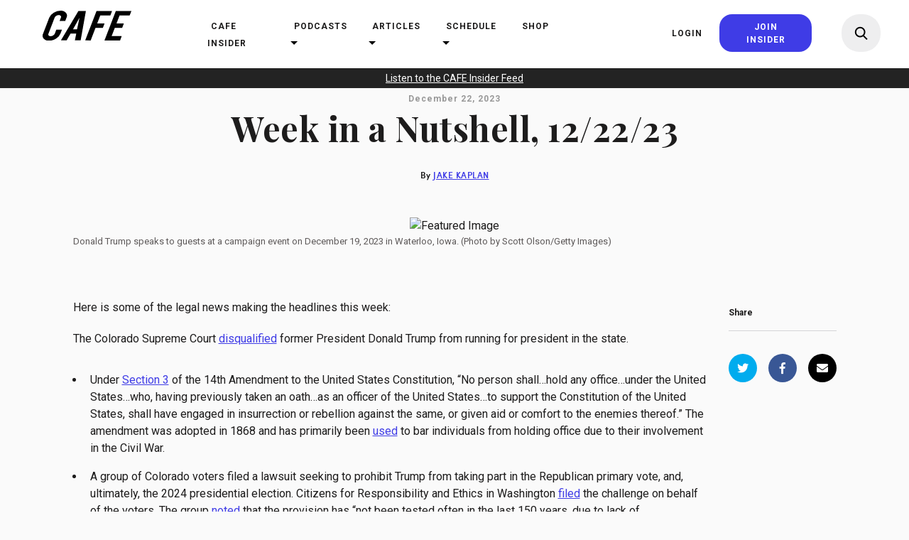

--- FILE ---
content_type: text/html; charset=UTF-8
request_url: https://cafe.com/article/week-in-a-nutshell-12-22-23/
body_size: 20074
content:
<!doctype html>
<html lang="en-US">
<head>
    <!-- Google Tag Manager -->
<script>(function(w,d,s,l,i){w[l]=w[l]||[];w[l].push({'gtm.start':
new Date().getTime(),event:'gtm.js'});var f=d.getElementsByTagName(s)[0],
j=d.createElement(s),dl=l!='dataLayer'?'&l='+l:'';j.async=true;j.src=
'https://www.googletagmanager.com/gtm.js?id='+i+dl;f.parentNode.insertBefore(j,f);
})(window,document,'script','dataLayer','GTM-MVWHCXZ');</script>
<!-- End Google Tag Manager -->
	    <meta name="robots" content="nocache">
    <meta name="viewport" content="width=device-width,height=device-height,initial-scale=1">
    <meta charset="UTF-8">
	<meta name="viewport" content="width=device-width, initial-scale=1">
	<link rel="profile" href="https://gmpg.org/xfn/11">
    <link href="https://fonts.googleapis.com/css?family=Playfair+Display:700|Roboto:400,400i,500,500i,700,700i&display=swap" rel="stylesheet">
    <link rel="apple-touch-icon" sizes="57x57" href="https://cafeprod.wpenginepowered.com/wp-content/themes/cafe/img/favicons/apple-icon-57x57.png">
    <link rel="apple-touch-icon" sizes="60x60" href="https://cafeprod.wpenginepowered.com/wp-content/themes/cafe/img/favicons/apple-icon-60x60.png">
    <link rel="apple-touch-icon" sizes="72x72" href="https://cafeprod.wpenginepowered.com/wp-content/themes/cafe/img/favicons/apple-icon-72x72.png">
    <link rel="apple-touch-icon" sizes="76x76" href="https://cafeprod.wpenginepowered.com/wp-content/themes/cafe/img/favicons/apple-icon-76x76.png">
    <link rel="apple-touch-icon" sizes="114x114" href="https://cafeprod.wpenginepowered.com/wp-content/themes/cafe/img/favicons/apple-icon-114x114.png">
    <link rel="apple-touch-icon" sizes="120x120" href="https://cafeprod.wpenginepowered.com/wp-content/themes/cafe/img/favicons/apple-icon-120x120.png">
    <link rel="apple-touch-icon" sizes="144x144" href="https://cafeprod.wpenginepowered.com/wp-content/themes/cafe/img/favicons/apple-icon-144x144.png">
    <link rel="apple-touch-icon" sizes="152x152" href="https://cafeprod.wpenginepowered.com/wp-content/themes/cafe/img/favicons/apple-icon-152x152.png">
    <link rel="apple-touch-icon" sizes="180x180" href="https://cafeprod.wpenginepowered.com/wp-content/themes/cafe/img/favicons/apple-icon-180x180.png">
    <link rel="icon" type="image/png" sizes="192x192"  href="https://cafeprod.wpenginepowered.com/wp-content/themes/cafe/img/favicons/android-icon-192x192.png">
    <link rel="icon" type="image/png" sizes="32x32" href="https://cafeprod.wpenginepowered.com/wp-content/themes/cafe/img/favicons/favicon-32x32.png">
    <link rel="icon" type="image/png" sizes="96x96" href="https://cafeprod.wpenginepowered.com/wp-content/themes/cafe/img/favicons/favicon-96x96.png">
    <link rel="icon" type="image/png" sizes="16x16" href="https://cafeprod.wpenginepowered.com/wp-content/themes/cafe/img/favicons/favicon-16x16.png">
    <link rel="manifest" href="https://cafeprod.wpenginepowered.com/wp-content/themes/cafe/img/favicons/manifest.json">
    <meta name="msapplication-TileColor" content="#ffffff">
    <meta name="msapplication-TileImage" content="/ms-icon-144x144.png">
    <meta name="theme-color" content="#ffffff">
    <meta name='robots' content='max-image-preview:large' />
	<style>img:is([sizes="auto" i], [sizes^="auto," i]) { contain-intrinsic-size: 3000px 1500px }</style>
	
	<!-- This site is optimized with the Yoast SEO Premium plugin v14.2 - https://yoast.com/wordpress/plugins/seo/ -->
	<title>Week in a Nutshell, 12/22/23 - CAFE</title>
	<meta name="description" content="The Colorado Supreme Court disqualified Donald Trump from running for president in the state, and SCOTUS granted review in high-profile cases relating to abortion and January 6." />
	<meta name="robots" content="index, follow" />
	<meta name="googlebot" content="index, follow, max-snippet:-1, max-image-preview:large, max-video-preview:-1" />
	<meta name="bingbot" content="index, follow, max-snippet:-1, max-image-preview:large, max-video-preview:-1" />
	<link rel="canonical" href="https://cafe.com/article/week-in-a-nutshell-12-22-23/" />
	<meta property="og:locale" content="en_US" />
	<meta property="og:type" content="article" />
	<meta property="og:title" content="Week in a Nutshell, 12/22/23 - CAFE" />
	<meta property="og:description" content="The Colorado Supreme Court disqualified Donald Trump from running for president in the state, and SCOTUS granted review in high-profile cases relating to abortion and January 6." />
	<meta property="og:url" content="https://cafe.com/article/week-in-a-nutshell-12-22-23/" />
	<meta property="og:site_name" content="CAFE" />
	<meta property="article:published_time" content="2023-12-22T12:01:52+00:00" />
	<meta property="article:modified_time" content="2023-12-21T21:06:57+00:00" />
	<meta property="og:image" content="https://cafe.com/wp-content/uploads/2022/12/GettyImages-1868528174-scaled.jpg" />
	<meta property="og:image:width" content="2560" />
	<meta property="og:image:height" content="1707" />
	<meta name="twitter:card" content="summary_large_image" />
	<meta name="twitter:creator" content="@JakeKaplanNY" />
	<script type="application/ld+json" class="yoast-schema-graph">{"@context":"https://schema.org","@graph":[{"@type":"WebSite","@id":"https://cafe.com/#website","url":"https://cafe.com/","name":"CAFE","description":"","potentialAction":[{"@type":"SearchAction","target":"https://cafe.com/?s={search_term_string}","query-input":"required name=search_term_string"}],"inLanguage":"en-US"},{"@type":"ImageObject","@id":"https://cafe.com/article/week-in-a-nutshell-12-22-23/#primaryimage","inLanguage":"en-US","url":"https://cafe.com/wp-content/uploads/2022/12/GettyImages-1868528174-scaled.jpg","width":2560,"height":1707,"caption":"Donald Trump speaks to guests at a campaign event on December 19, 2023 in Waterloo, Iowa. (Photo by Scott Olson/Getty Images)"},{"@type":"WebPage","@id":"https://cafe.com/article/week-in-a-nutshell-12-22-23/#webpage","url":"https://cafe.com/article/week-in-a-nutshell-12-22-23/","name":"Week in a Nutshell, 12/22/23 - CAFE","isPartOf":{"@id":"https://cafe.com/#website"},"primaryImageOfPage":{"@id":"https://cafe.com/article/week-in-a-nutshell-12-22-23/#primaryimage"},"datePublished":"2023-12-22T12:01:52+00:00","dateModified":"2023-12-21T21:06:57+00:00","author":{"@id":"https://cafe.com/#/schema/person/300140520cf2e7b930bbdb2d1498abc5"},"description":"The Colorado Supreme Court disqualified Donald Trump from running for president in the state, and SCOTUS granted review in high-profile cases relating to abortion and January 6.","inLanguage":"en-US","potentialAction":[{"@type":"ReadAction","target":["https://cafe.com/article/week-in-a-nutshell-12-22-23/"]}]},{"@type":["Person"],"@id":"https://cafe.com/#/schema/person/300140520cf2e7b930bbdb2d1498abc5","name":"Jake Kaplan","image":{"@type":"ImageObject","@id":"https://cafe.com/#personlogo","inLanguage":"en-US","url":"https://secure.gravatar.com/avatar/8419185453aaff738d8565a2dba8c84a73e90a932cc0c96c5b7aa6547e4c7461?s=96&d=https%3A%2F%2Fcafe.com%2Fwp-content%2Fthemes%2Fcafe-fern%2Fimg%2Favatar.png&r=g","caption":"Jake Kaplan"},"description":"Jake Kaplan is Supervising Producer of the Insider and Stay Tuned with Preet podcasts and writes the Week In a Nutshell legal news column, which is featured in the CAFE Brief newsletter. He is an attorney in New York and a journalist who has written for various media organizations. Follow Jake on Twitter: @JakeKaplanNY","sameAs":["https://twitter.com/JakeKaplanNY"]}]}</script>
	<!-- / Yoast SEO Premium plugin. -->


<link rel='dns-prefetch' href='//cdnjs.cloudflare.com' />
<link rel='dns-prefetch' href='//cdn.plyr.io' />
<link rel="alternate" type="application/rss+xml" title="CAFE &raquo; Feed" href="https://cafe.com/feed/" />
<link rel="alternate" type="application/rss+xml" title="CAFE &raquo; Comments Feed" href="https://cafe.com/comments/feed/" />
<script type="text/javascript">
/* <![CDATA[ */
window._wpemojiSettings = {"baseUrl":"https:\/\/s.w.org\/images\/core\/emoji\/16.0.1\/72x72\/","ext":".png","svgUrl":"https:\/\/s.w.org\/images\/core\/emoji\/16.0.1\/svg\/","svgExt":".svg","source":{"wpemoji":"https:\/\/cafe.com\/wp-includes\/js\/wp-emoji.js?ver=6.8.3","twemoji":"https:\/\/cafe.com\/wp-includes\/js\/twemoji.js?ver=6.8.3"}};
/**
 * @output wp-includes/js/wp-emoji-loader.js
 */

/**
 * Emoji Settings as exported in PHP via _print_emoji_detection_script().
 * @typedef WPEmojiSettings
 * @type {object}
 * @property {?object} source
 * @property {?string} source.concatemoji
 * @property {?string} source.twemoji
 * @property {?string} source.wpemoji
 * @property {?boolean} DOMReady
 * @property {?Function} readyCallback
 */

/**
 * Support tests.
 * @typedef SupportTests
 * @type {object}
 * @property {?boolean} flag
 * @property {?boolean} emoji
 */

/**
 * IIFE to detect emoji support and load Twemoji if needed.
 *
 * @param {Window} window
 * @param {Document} document
 * @param {WPEmojiSettings} settings
 */
( function wpEmojiLoader( window, document, settings ) {
	if ( typeof Promise === 'undefined' ) {
		return;
	}

	var sessionStorageKey = 'wpEmojiSettingsSupports';
	var tests = [ 'flag', 'emoji' ];

	/**
	 * Checks whether the browser supports offloading to a Worker.
	 *
	 * @since 6.3.0
	 *
	 * @private
	 *
	 * @returns {boolean}
	 */
	function supportsWorkerOffloading() {
		return (
			typeof Worker !== 'undefined' &&
			typeof OffscreenCanvas !== 'undefined' &&
			typeof URL !== 'undefined' &&
			URL.createObjectURL &&
			typeof Blob !== 'undefined'
		);
	}

	/**
	 * @typedef SessionSupportTests
	 * @type {object}
	 * @property {number} timestamp
	 * @property {SupportTests} supportTests
	 */

	/**
	 * Get support tests from session.
	 *
	 * @since 6.3.0
	 *
	 * @private
	 *
	 * @returns {?SupportTests} Support tests, or null if not set or older than 1 week.
	 */
	function getSessionSupportTests() {
		try {
			/** @type {SessionSupportTests} */
			var item = JSON.parse(
				sessionStorage.getItem( sessionStorageKey )
			);
			if (
				typeof item === 'object' &&
				typeof item.timestamp === 'number' &&
				new Date().valueOf() < item.timestamp + 604800 && // Note: Number is a week in seconds.
				typeof item.supportTests === 'object'
			) {
				return item.supportTests;
			}
		} catch ( e ) {}
		return null;
	}

	/**
	 * Persist the supports in session storage.
	 *
	 * @since 6.3.0
	 *
	 * @private
	 *
	 * @param {SupportTests} supportTests Support tests.
	 */
	function setSessionSupportTests( supportTests ) {
		try {
			/** @type {SessionSupportTests} */
			var item = {
				supportTests: supportTests,
				timestamp: new Date().valueOf()
			};

			sessionStorage.setItem(
				sessionStorageKey,
				JSON.stringify( item )
			);
		} catch ( e ) {}
	}

	/**
	 * Checks if two sets of Emoji characters render the same visually.
	 *
	 * This is used to determine if the browser is rendering an emoji with multiple data points
	 * correctly. set1 is the emoji in the correct form, using a zero-width joiner. set2 is the emoji
	 * in the incorrect form, using a zero-width space. If the two sets render the same, then the browser
	 * does not support the emoji correctly.
	 *
	 * This function may be serialized to run in a Worker. Therefore, it cannot refer to variables from the containing
	 * scope. Everything must be passed by parameters.
	 *
	 * @since 4.9.0
	 *
	 * @private
	 *
	 * @param {CanvasRenderingContext2D} context 2D Context.
	 * @param {string} set1 Set of Emoji to test.
	 * @param {string} set2 Set of Emoji to test.
	 *
	 * @return {boolean} True if the two sets render the same.
	 */
	function emojiSetsRenderIdentically( context, set1, set2 ) {
		// Cleanup from previous test.
		context.clearRect( 0, 0, context.canvas.width, context.canvas.height );
		context.fillText( set1, 0, 0 );
		var rendered1 = new Uint32Array(
			context.getImageData(
				0,
				0,
				context.canvas.width,
				context.canvas.height
			).data
		);

		// Cleanup from previous test.
		context.clearRect( 0, 0, context.canvas.width, context.canvas.height );
		context.fillText( set2, 0, 0 );
		var rendered2 = new Uint32Array(
			context.getImageData(
				0,
				0,
				context.canvas.width,
				context.canvas.height
			).data
		);

		return rendered1.every( function ( rendered2Data, index ) {
			return rendered2Data === rendered2[ index ];
		} );
	}

	/**
	 * Checks if the center point of a single emoji is empty.
	 *
	 * This is used to determine if the browser is rendering an emoji with a single data point
	 * correctly. The center point of an incorrectly rendered emoji will be empty. A correctly
	 * rendered emoji will have a non-zero value at the center point.
	 *
	 * This function may be serialized to run in a Worker. Therefore, it cannot refer to variables from the containing
	 * scope. Everything must be passed by parameters.
	 *
	 * @since 6.8.2
	 *
	 * @private
	 *
	 * @param {CanvasRenderingContext2D} context 2D Context.
	 * @param {string} emoji Emoji to test.
	 *
	 * @return {boolean} True if the center point is empty.
	 */
	function emojiRendersEmptyCenterPoint( context, emoji ) {
		// Cleanup from previous test.
		context.clearRect( 0, 0, context.canvas.width, context.canvas.height );
		context.fillText( emoji, 0, 0 );

		// Test if the center point (16, 16) is empty (0,0,0,0).
		var centerPoint = context.getImageData(16, 16, 1, 1);
		for ( var i = 0; i < centerPoint.data.length; i++ ) {
			if ( centerPoint.data[ i ] !== 0 ) {
				// Stop checking the moment it's known not to be empty.
				return false;
			}
		}

		return true;
	}

	/**
	 * Determines if the browser properly renders Emoji that Twemoji can supplement.
	 *
	 * This function may be serialized to run in a Worker. Therefore, it cannot refer to variables from the containing
	 * scope. Everything must be passed by parameters.
	 *
	 * @since 4.2.0
	 *
	 * @private
	 *
	 * @param {CanvasRenderingContext2D} context 2D Context.
	 * @param {string} type Whether to test for support of "flag" or "emoji".
	 * @param {Function} emojiSetsRenderIdentically Reference to emojiSetsRenderIdentically function, needed due to minification.
	 * @param {Function} emojiRendersEmptyCenterPoint Reference to emojiRendersEmptyCenterPoint function, needed due to minification.
	 *
	 * @return {boolean} True if the browser can render emoji, false if it cannot.
	 */
	function browserSupportsEmoji( context, type, emojiSetsRenderIdentically, emojiRendersEmptyCenterPoint ) {
		var isIdentical;

		switch ( type ) {
			case 'flag':
				/*
				 * Test for Transgender flag compatibility. Added in Unicode 13.
				 *
				 * To test for support, we try to render it, and compare the rendering to how it would look if
				 * the browser doesn't render it correctly (white flag emoji + transgender symbol).
				 */
				isIdentical = emojiSetsRenderIdentically(
					context,
					'\uD83C\uDFF3\uFE0F\u200D\u26A7\uFE0F', // as a zero-width joiner sequence
					'\uD83C\uDFF3\uFE0F\u200B\u26A7\uFE0F' // separated by a zero-width space
				);

				if ( isIdentical ) {
					return false;
				}

				/*
				 * Test for Sark flag compatibility. This is the least supported of the letter locale flags,
				 * so gives us an easy test for full support.
				 *
				 * To test for support, we try to render it, and compare the rendering to how it would look if
				 * the browser doesn't render it correctly ([C] + [Q]).
				 */
				isIdentical = emojiSetsRenderIdentically(
					context,
					'\uD83C\uDDE8\uD83C\uDDF6', // as the sequence of two code points
					'\uD83C\uDDE8\u200B\uD83C\uDDF6' // as the two code points separated by a zero-width space
				);

				if ( isIdentical ) {
					return false;
				}

				/*
				 * Test for English flag compatibility. England is a country in the United Kingdom, it
				 * does not have a two letter locale code but rather a five letter sub-division code.
				 *
				 * To test for support, we try to render it, and compare the rendering to how it would look if
				 * the browser doesn't render it correctly (black flag emoji + [G] + [B] + [E] + [N] + [G]).
				 */
				isIdentical = emojiSetsRenderIdentically(
					context,
					// as the flag sequence
					'\uD83C\uDFF4\uDB40\uDC67\uDB40\uDC62\uDB40\uDC65\uDB40\uDC6E\uDB40\uDC67\uDB40\uDC7F',
					// with each code point separated by a zero-width space
					'\uD83C\uDFF4\u200B\uDB40\uDC67\u200B\uDB40\uDC62\u200B\uDB40\uDC65\u200B\uDB40\uDC6E\u200B\uDB40\uDC67\u200B\uDB40\uDC7F'
				);

				return ! isIdentical;
			case 'emoji':
				/*
				 * Does Emoji 16.0 cause the browser to go splat?
				 *
				 * To test for Emoji 16.0 support, try to render a new emoji: Splatter.
				 *
				 * The splatter emoji is a single code point emoji. Testing for browser support
				 * required testing the center point of the emoji to see if it is empty.
				 *
				 * 0xD83E 0xDEDF (\uD83E\uDEDF) == 🫟 Splatter.
				 *
				 * When updating this test, please ensure that the emoji is either a single code point
				 * or switch to using the emojiSetsRenderIdentically function and testing with a zero-width
				 * joiner vs a zero-width space.
				 */
				var notSupported = emojiRendersEmptyCenterPoint( context, '\uD83E\uDEDF' );
				return ! notSupported;
		}

		return false;
	}

	/**
	 * Checks emoji support tests.
	 *
	 * This function may be serialized to run in a Worker. Therefore, it cannot refer to variables from the containing
	 * scope. Everything must be passed by parameters.
	 *
	 * @since 6.3.0
	 *
	 * @private
	 *
	 * @param {string[]} tests Tests.
	 * @param {Function} browserSupportsEmoji Reference to browserSupportsEmoji function, needed due to minification.
	 * @param {Function} emojiSetsRenderIdentically Reference to emojiSetsRenderIdentically function, needed due to minification.
	 * @param {Function} emojiRendersEmptyCenterPoint Reference to emojiRendersEmptyCenterPoint function, needed due to minification.
	 *
	 * @return {SupportTests} Support tests.
	 */
	function testEmojiSupports( tests, browserSupportsEmoji, emojiSetsRenderIdentically, emojiRendersEmptyCenterPoint ) {
		var canvas;
		if (
			typeof WorkerGlobalScope !== 'undefined' &&
			self instanceof WorkerGlobalScope
		) {
			canvas = new OffscreenCanvas( 300, 150 ); // Dimensions are default for HTMLCanvasElement.
		} else {
			canvas = document.createElement( 'canvas' );
		}

		var context = canvas.getContext( '2d', { willReadFrequently: true } );

		/*
		 * Chrome on OS X added native emoji rendering in M41. Unfortunately,
		 * it doesn't work when the font is bolder than 500 weight. So, we
		 * check for bold rendering support to avoid invisible emoji in Chrome.
		 */
		context.textBaseline = 'top';
		context.font = '600 32px Arial';

		var supports = {};
		tests.forEach( function ( test ) {
			supports[ test ] = browserSupportsEmoji( context, test, emojiSetsRenderIdentically, emojiRendersEmptyCenterPoint );
		} );
		return supports;
	}

	/**
	 * Adds a script to the head of the document.
	 *
	 * @ignore
	 *
	 * @since 4.2.0
	 *
	 * @param {string} src The url where the script is located.
	 *
	 * @return {void}
	 */
	function addScript( src ) {
		var script = document.createElement( 'script' );
		script.src = src;
		script.defer = true;
		document.head.appendChild( script );
	}

	settings.supports = {
		everything: true,
		everythingExceptFlag: true
	};

	// Create a promise for DOMContentLoaded since the worker logic may finish after the event has fired.
	var domReadyPromise = new Promise( function ( resolve ) {
		document.addEventListener( 'DOMContentLoaded', resolve, {
			once: true
		} );
	} );

	// Obtain the emoji support from the browser, asynchronously when possible.
	new Promise( function ( resolve ) {
		var supportTests = getSessionSupportTests();
		if ( supportTests ) {
			resolve( supportTests );
			return;
		}

		if ( supportsWorkerOffloading() ) {
			try {
				// Note that the functions are being passed as arguments due to minification.
				var workerScript =
					'postMessage(' +
					testEmojiSupports.toString() +
					'(' +
					[
						JSON.stringify( tests ),
						browserSupportsEmoji.toString(),
						emojiSetsRenderIdentically.toString(),
						emojiRendersEmptyCenterPoint.toString()
					].join( ',' ) +
					'));';
				var blob = new Blob( [ workerScript ], {
					type: 'text/javascript'
				} );
				var worker = new Worker( URL.createObjectURL( blob ), { name: 'wpTestEmojiSupports' } );
				worker.onmessage = function ( event ) {
					supportTests = event.data;
					setSessionSupportTests( supportTests );
					worker.terminate();
					resolve( supportTests );
				};
				return;
			} catch ( e ) {}
		}

		supportTests = testEmojiSupports( tests, browserSupportsEmoji, emojiSetsRenderIdentically, emojiRendersEmptyCenterPoint );
		setSessionSupportTests( supportTests );
		resolve( supportTests );
	} )
		// Once the browser emoji support has been obtained from the session, finalize the settings.
		.then( function ( supportTests ) {
			/*
			 * Tests the browser support for flag emojis and other emojis, and adjusts the
			 * support settings accordingly.
			 */
			for ( var test in supportTests ) {
				settings.supports[ test ] = supportTests[ test ];

				settings.supports.everything =
					settings.supports.everything && settings.supports[ test ];

				if ( 'flag' !== test ) {
					settings.supports.everythingExceptFlag =
						settings.supports.everythingExceptFlag &&
						settings.supports[ test ];
				}
			}

			settings.supports.everythingExceptFlag =
				settings.supports.everythingExceptFlag &&
				! settings.supports.flag;

			// Sets DOMReady to false and assigns a ready function to settings.
			settings.DOMReady = false;
			settings.readyCallback = function () {
				settings.DOMReady = true;
			};
		} )
		.then( function () {
			return domReadyPromise;
		} )
		.then( function () {
			// When the browser can not render everything we need to load a polyfill.
			if ( ! settings.supports.everything ) {
				settings.readyCallback();

				var src = settings.source || {};

				if ( src.concatemoji ) {
					addScript( src.concatemoji );
				} else if ( src.wpemoji && src.twemoji ) {
					addScript( src.twemoji );
					addScript( src.wpemoji );
				}
			}
		} );
} )( window, document, window._wpemojiSettings );

/* ]]> */
</script>
<style id='wp-emoji-styles-inline-css' type='text/css'>

	img.wp-smiley, img.emoji {
		display: inline !important;
		border: none !important;
		box-shadow: none !important;
		height: 1em !important;
		width: 1em !important;
		margin: 0 0.07em !important;
		vertical-align: -0.1em !important;
		background: none !important;
		padding: 0 !important;
	}
</style>
<link rel='stylesheet' id='wp-block-library-css' href='https://cafeprod.wpenginepowered.com/wp-includes/css/dist/block-library/style.css?ver=6.8.3' type='text/css' media='all' />
<style id='classic-theme-styles-inline-css' type='text/css'>
/**
 * These rules are needed for backwards compatibility.
 * They should match the button element rules in the base theme.json file.
 */
.wp-block-button__link {
	color: #ffffff;
	background-color: #32373c;
	border-radius: 9999px; /* 100% causes an oval, but any explicit but really high value retains the pill shape. */

	/* This needs a low specificity so it won't override the rules from the button element if defined in theme.json. */
	box-shadow: none;
	text-decoration: none;

	/* The extra 2px are added to size solids the same as the outline versions.*/
	padding: calc(0.667em + 2px) calc(1.333em + 2px);

	font-size: 1.125em;
}

.wp-block-file__button {
	background: #32373c;
	color: #ffffff;
	text-decoration: none;
}

</style>
<style id='global-styles-inline-css' type='text/css'>
:root{--wp--preset--aspect-ratio--square: 1;--wp--preset--aspect-ratio--4-3: 4/3;--wp--preset--aspect-ratio--3-4: 3/4;--wp--preset--aspect-ratio--3-2: 3/2;--wp--preset--aspect-ratio--2-3: 2/3;--wp--preset--aspect-ratio--16-9: 16/9;--wp--preset--aspect-ratio--9-16: 9/16;--wp--preset--color--black: #000000;--wp--preset--color--cyan-bluish-gray: #abb8c3;--wp--preset--color--white: #ffffff;--wp--preset--color--pale-pink: #f78da7;--wp--preset--color--vivid-red: #cf2e2e;--wp--preset--color--luminous-vivid-orange: #ff6900;--wp--preset--color--luminous-vivid-amber: #fcb900;--wp--preset--color--light-green-cyan: #7bdcb5;--wp--preset--color--vivid-green-cyan: #00d084;--wp--preset--color--pale-cyan-blue: #8ed1fc;--wp--preset--color--vivid-cyan-blue: #0693e3;--wp--preset--color--vivid-purple: #9b51e0;--wp--preset--gradient--vivid-cyan-blue-to-vivid-purple: linear-gradient(135deg,rgba(6,147,227,1) 0%,rgb(155,81,224) 100%);--wp--preset--gradient--light-green-cyan-to-vivid-green-cyan: linear-gradient(135deg,rgb(122,220,180) 0%,rgb(0,208,130) 100%);--wp--preset--gradient--luminous-vivid-amber-to-luminous-vivid-orange: linear-gradient(135deg,rgba(252,185,0,1) 0%,rgba(255,105,0,1) 100%);--wp--preset--gradient--luminous-vivid-orange-to-vivid-red: linear-gradient(135deg,rgba(255,105,0,1) 0%,rgb(207,46,46) 100%);--wp--preset--gradient--very-light-gray-to-cyan-bluish-gray: linear-gradient(135deg,rgb(238,238,238) 0%,rgb(169,184,195) 100%);--wp--preset--gradient--cool-to-warm-spectrum: linear-gradient(135deg,rgb(74,234,220) 0%,rgb(151,120,209) 20%,rgb(207,42,186) 40%,rgb(238,44,130) 60%,rgb(251,105,98) 80%,rgb(254,248,76) 100%);--wp--preset--gradient--blush-light-purple: linear-gradient(135deg,rgb(255,206,236) 0%,rgb(152,150,240) 100%);--wp--preset--gradient--blush-bordeaux: linear-gradient(135deg,rgb(254,205,165) 0%,rgb(254,45,45) 50%,rgb(107,0,62) 100%);--wp--preset--gradient--luminous-dusk: linear-gradient(135deg,rgb(255,203,112) 0%,rgb(199,81,192) 50%,rgb(65,88,208) 100%);--wp--preset--gradient--pale-ocean: linear-gradient(135deg,rgb(255,245,203) 0%,rgb(182,227,212) 50%,rgb(51,167,181) 100%);--wp--preset--gradient--electric-grass: linear-gradient(135deg,rgb(202,248,128) 0%,rgb(113,206,126) 100%);--wp--preset--gradient--midnight: linear-gradient(135deg,rgb(2,3,129) 0%,rgb(40,116,252) 100%);--wp--preset--font-size--small: 13px;--wp--preset--font-size--medium: 20px;--wp--preset--font-size--large: 36px;--wp--preset--font-size--x-large: 42px;--wp--preset--spacing--20: 0.44rem;--wp--preset--spacing--30: 0.67rem;--wp--preset--spacing--40: 1rem;--wp--preset--spacing--50: 1.5rem;--wp--preset--spacing--60: 2.25rem;--wp--preset--spacing--70: 3.38rem;--wp--preset--spacing--80: 5.06rem;--wp--preset--shadow--natural: 6px 6px 9px rgba(0, 0, 0, 0.2);--wp--preset--shadow--deep: 12px 12px 50px rgba(0, 0, 0, 0.4);--wp--preset--shadow--sharp: 6px 6px 0px rgba(0, 0, 0, 0.2);--wp--preset--shadow--outlined: 6px 6px 0px -3px rgba(255, 255, 255, 1), 6px 6px rgba(0, 0, 0, 1);--wp--preset--shadow--crisp: 6px 6px 0px rgba(0, 0, 0, 1);}:where(.is-layout-flex){gap: 0.5em;}:where(.is-layout-grid){gap: 0.5em;}body .is-layout-flex{display: flex;}.is-layout-flex{flex-wrap: wrap;align-items: center;}.is-layout-flex > :is(*, div){margin: 0;}body .is-layout-grid{display: grid;}.is-layout-grid > :is(*, div){margin: 0;}:where(.wp-block-columns.is-layout-flex){gap: 2em;}:where(.wp-block-columns.is-layout-grid){gap: 2em;}:where(.wp-block-post-template.is-layout-flex){gap: 1.25em;}:where(.wp-block-post-template.is-layout-grid){gap: 1.25em;}.has-black-color{color: var(--wp--preset--color--black) !important;}.has-cyan-bluish-gray-color{color: var(--wp--preset--color--cyan-bluish-gray) !important;}.has-white-color{color: var(--wp--preset--color--white) !important;}.has-pale-pink-color{color: var(--wp--preset--color--pale-pink) !important;}.has-vivid-red-color{color: var(--wp--preset--color--vivid-red) !important;}.has-luminous-vivid-orange-color{color: var(--wp--preset--color--luminous-vivid-orange) !important;}.has-luminous-vivid-amber-color{color: var(--wp--preset--color--luminous-vivid-amber) !important;}.has-light-green-cyan-color{color: var(--wp--preset--color--light-green-cyan) !important;}.has-vivid-green-cyan-color{color: var(--wp--preset--color--vivid-green-cyan) !important;}.has-pale-cyan-blue-color{color: var(--wp--preset--color--pale-cyan-blue) !important;}.has-vivid-cyan-blue-color{color: var(--wp--preset--color--vivid-cyan-blue) !important;}.has-vivid-purple-color{color: var(--wp--preset--color--vivid-purple) !important;}.has-black-background-color{background-color: var(--wp--preset--color--black) !important;}.has-cyan-bluish-gray-background-color{background-color: var(--wp--preset--color--cyan-bluish-gray) !important;}.has-white-background-color{background-color: var(--wp--preset--color--white) !important;}.has-pale-pink-background-color{background-color: var(--wp--preset--color--pale-pink) !important;}.has-vivid-red-background-color{background-color: var(--wp--preset--color--vivid-red) !important;}.has-luminous-vivid-orange-background-color{background-color: var(--wp--preset--color--luminous-vivid-orange) !important;}.has-luminous-vivid-amber-background-color{background-color: var(--wp--preset--color--luminous-vivid-amber) !important;}.has-light-green-cyan-background-color{background-color: var(--wp--preset--color--light-green-cyan) !important;}.has-vivid-green-cyan-background-color{background-color: var(--wp--preset--color--vivid-green-cyan) !important;}.has-pale-cyan-blue-background-color{background-color: var(--wp--preset--color--pale-cyan-blue) !important;}.has-vivid-cyan-blue-background-color{background-color: var(--wp--preset--color--vivid-cyan-blue) !important;}.has-vivid-purple-background-color{background-color: var(--wp--preset--color--vivid-purple) !important;}.has-black-border-color{border-color: var(--wp--preset--color--black) !important;}.has-cyan-bluish-gray-border-color{border-color: var(--wp--preset--color--cyan-bluish-gray) !important;}.has-white-border-color{border-color: var(--wp--preset--color--white) !important;}.has-pale-pink-border-color{border-color: var(--wp--preset--color--pale-pink) !important;}.has-vivid-red-border-color{border-color: var(--wp--preset--color--vivid-red) !important;}.has-luminous-vivid-orange-border-color{border-color: var(--wp--preset--color--luminous-vivid-orange) !important;}.has-luminous-vivid-amber-border-color{border-color: var(--wp--preset--color--luminous-vivid-amber) !important;}.has-light-green-cyan-border-color{border-color: var(--wp--preset--color--light-green-cyan) !important;}.has-vivid-green-cyan-border-color{border-color: var(--wp--preset--color--vivid-green-cyan) !important;}.has-pale-cyan-blue-border-color{border-color: var(--wp--preset--color--pale-cyan-blue) !important;}.has-vivid-cyan-blue-border-color{border-color: var(--wp--preset--color--vivid-cyan-blue) !important;}.has-vivid-purple-border-color{border-color: var(--wp--preset--color--vivid-purple) !important;}.has-vivid-cyan-blue-to-vivid-purple-gradient-background{background: var(--wp--preset--gradient--vivid-cyan-blue-to-vivid-purple) !important;}.has-light-green-cyan-to-vivid-green-cyan-gradient-background{background: var(--wp--preset--gradient--light-green-cyan-to-vivid-green-cyan) !important;}.has-luminous-vivid-amber-to-luminous-vivid-orange-gradient-background{background: var(--wp--preset--gradient--luminous-vivid-amber-to-luminous-vivid-orange) !important;}.has-luminous-vivid-orange-to-vivid-red-gradient-background{background: var(--wp--preset--gradient--luminous-vivid-orange-to-vivid-red) !important;}.has-very-light-gray-to-cyan-bluish-gray-gradient-background{background: var(--wp--preset--gradient--very-light-gray-to-cyan-bluish-gray) !important;}.has-cool-to-warm-spectrum-gradient-background{background: var(--wp--preset--gradient--cool-to-warm-spectrum) !important;}.has-blush-light-purple-gradient-background{background: var(--wp--preset--gradient--blush-light-purple) !important;}.has-blush-bordeaux-gradient-background{background: var(--wp--preset--gradient--blush-bordeaux) !important;}.has-luminous-dusk-gradient-background{background: var(--wp--preset--gradient--luminous-dusk) !important;}.has-pale-ocean-gradient-background{background: var(--wp--preset--gradient--pale-ocean) !important;}.has-electric-grass-gradient-background{background: var(--wp--preset--gradient--electric-grass) !important;}.has-midnight-gradient-background{background: var(--wp--preset--gradient--midnight) !important;}.has-small-font-size{font-size: var(--wp--preset--font-size--small) !important;}.has-medium-font-size{font-size: var(--wp--preset--font-size--medium) !important;}.has-large-font-size{font-size: var(--wp--preset--font-size--large) !important;}.has-x-large-font-size{font-size: var(--wp--preset--font-size--x-large) !important;}
:where(.wp-block-post-template.is-layout-flex){gap: 1.25em;}:where(.wp-block-post-template.is-layout-grid){gap: 1.25em;}
:where(.wp-block-columns.is-layout-flex){gap: 2em;}:where(.wp-block-columns.is-layout-grid){gap: 2em;}
:root :where(.wp-block-pullquote){font-size: 1.5em;line-height: 1.6;}
</style>
<link rel='stylesheet' id='bootstrap-css' href='https://cafeprod.wpenginepowered.com/wp-content/themes/cafe/vendor/bootstrap/dist/css/bootstrap.min.css?ver=4.3.01' type='text/css' media='all' />
<link rel='stylesheet' id='fontawesomepro-css' href='https://cafeprod.wpenginepowered.com/wp-content/themes/cafe/vendor/fontawesome/css/all.min.css?ver=5.8.1' type='text/css' media='all' />
<link rel='stylesheet' id='select2-css' href='https://cafeprod.wpenginepowered.com/wp-content/themes/cafe/vendor/select2/css/select2.min.css?ver=4.0.6' type='text/css' media='all' />
<link rel='stylesheet' id='slick-css-css' href='https://cafeprod.wpenginepowered.com/wp-content/themes/cafe/vendor/slick/slick.all.min.css?ver=1.8.1' type='text/css' media='all' />
<link rel='stylesheet' id='jquery-ui-autocomplete-css' href='https://cafeprod.wpenginepowered.com/wp-content/themes/cafe/vendor/jquery_ui/jquery-ui.min.css?ver=1.0.0' type='text/css' media='all' />
<link rel='stylesheet' id='cafe-style-css-css' href='https://cafeprod.wpenginepowered.com/wp-content/themes/cafe/dist/style.7ec2e64989d49cb74a50.min.css' type='text/css' media='all' />
<link rel='stylesheet' id='player-css' href='https://cdn.plyr.io/3.5.6/plyr.css?ver=6.8.3' type='text/css' media='all' />
<script type="text/javascript" src="https://cafeprod.wpenginepowered.com/wp-includes/js/jquery/jquery.js?ver=3.7.1" id="jquery-core-js"></script>
<script type="text/javascript" src="https://cafeprod.wpenginepowered.com/wp-includes/js/jquery/jquery-migrate.js?ver=3.4.1" id="jquery-migrate-js"></script>
<script type="text/javascript" src="https://cafeprod.wpenginepowered.com/wp-content/themes/cafe/vendor/bootstrap/dist/js/bootstrap.bundle.min.js?ver=4.3.01" id="bootstrap-js"></script>
<script type="text/javascript" src="https://cafeprod.wpenginepowered.com/wp-content/themes/cafe/vendor/lazyload/dist/lazyload.min.js?ver=11.0.6" id="lazyload-js"></script>
<script type="text/javascript" src="https://cafeprod.wpenginepowered.com/wp-content/themes/cafe/vendor/select2/js/select2.full.min.js?ver=4.0.6" id="select2-js"></script>
<script type="text/javascript" src="https://cafeprod.wpenginepowered.com/wp-content/themes/cafe/dist/./newsletter-subscription.08909a156ccc88c515cb.js" id="cafe-newsletter-subscription-js-js"></script>
<script type="text/javascript" src="https://cafeprod.wpenginepowered.com/wp-content/themes/cafe/dist/./newsletter.3acfd570cdfea2d89b2c.js" id="cafe-newsletter-js-js"></script>
<script type="text/javascript" src="https://cafeprod.wpenginepowered.com/wp-content/themes/cafe/dist/./insider-my-account.4c6f1fa3e8f26541687a.js" id="cafe-insider-my-account-js-js"></script>
<link rel="https://api.w.org/" href="https://cafe.com/wp-json/" /><link rel="alternate" title="JSON" type="application/json" href="https://cafe.com/wp-json/wp/v2/posts/42568" /><link rel="EditURI" type="application/rsd+xml" title="RSD" href="https://cafe.com/xmlrpc.php?rsd" />
<link rel='shortlink' href='https://cafe.com/?p=42568' />
<link rel="alternate" title="oEmbed (JSON)" type="application/json+oembed" href="https://cafe.com/wp-json/oembed/1.0/embed?url=https%3A%2F%2Fcafe.com%2Farticle%2Fweek-in-a-nutshell-12-22-23%2F" />
<link rel="alternate" title="oEmbed (XML)" type="text/xml+oembed" href="https://cafe.com/wp-json/oembed/1.0/embed?url=https%3A%2F%2Fcafe.com%2Farticle%2Fweek-in-a-nutshell-12-22-23%2F&#038;format=xml" />

        <script>
        window.dataLayer = window.dataLayer || [];
        function gtag(){dataLayer.push(arguments);}
        gtag('js', new Date());
        gtag('config', 'UA-49747211-1', {
        'custom_map': {
            'dimension1': 'title',
            'dimension2': 'categories',
            'dimension3': 'tags',
            'dimension4': 'page_type',
            'dimension5': 'author',
        },'title': 'Week in a Nutshell, 12/22/23','categories': 'Article','tags': 'Donald Trump January 6 Supreme Court Week in a Nutshell','page_type': 'article','author': 'Jake Kaplan',});</script>    <script async src="https://www.googletagmanager.com/gtag/js?id=UA-49747211-1"></script>
    
<!-- Some explanation here https://direct-support.comscore.com/hc/en-us/articles/360007162413-Tag-Code-and-Tag-ID-parameters -->
<script>
  var _comscore = _comscore || [];
  _comscore.push({ 
    c1: "2", c2: "7976662" ,
    cs_fpdm: "*null", 
    options: {
      enableFirstPartyCookie: true 
    }
  });
  (function() {
    var s = document.createElement("script"), el = document.getElementsByTagName("script")[0]; s.async = true;
    s.src = "https://sb.scorecardresearch.com/cs/7976662/beacon.js";
    el.parentNode.insertBefore(s, el);
  })();
</script>
	<!-- noscript tag allows comscore to still render on the page when a browser has Javascript is disabled  -->
<noscript>
  <img src="https://sb.scorecardresearch.com/p?c1=2&c2=7976662&cs_fpdm=*null&cv=2.0&cj=1" />
</noscript>

<!-- OneTrust Cookies Consent Notice start for cafe.com -->
<script src="https://cdn.cookielaw.org/scripttemplates/otSDKStub.js"  type="text/javascript" charset="UTF-8" data-domain-script="7671456b-22db-4742-9118-e3ef0542f8b1"></script>
<script type="text/javascript">
function OptanonWrapper() { }
</script>
<!-- OneTrust Cookies Consent Notice end for cafe.com --></head>
<body class="wp-singular post-template-default single single-post postid-42568 single-format-standard wp-theme-cafe">

<!-- Google Tag Manager (noscript) -->
<noscript><iframe src="https://www.googletagmanager.com/ns.html?id=GTM-MVWHCXZ "
height="0" width="0" style="display:none;visibility:hidden"></iframe></noscript>
<!-- End Google Tag Manager (noscript) -->
	
<div id="page" class="site">
    <div class="header-nav ">
    <div class="header-nav-hamburger nav-icon">
        <div></div>
    </div>
    <div class="header-nav-logo">
        <a data-ev-loc="Navigation" data-ev-name="Logo - Logged - Out" href="/">
            <img alt="site logo" src="https://cafeprod.wpenginepowered.com/wp-content/themes/cafe/img/cafe_logo.svg">
        </a>
    </div>
    <div class="header-nav-content">
        <div class="header-nav-content-links">
            <ul class="header-nav-content-links-list">
                <li><a data-ev-loc="Navigation" data-ev-name="Offer Page" href="/insider/">Cafe Insider</a></li>
                <li class="drop-down">
                    <div class="drop-down-sub">
                    <a data-ev-loc="Navigation" data-ev-name="Podcast Page" href="/podcasts/">Podcasts</a>
                    <img alt="small triangle used to indicate that this is a drop down menu" class="svg" src="https://cafeprod.wpenginepowered.com/wp-content/themes/cafe/img/triangle.svg">
                    </div>
                    <ul>
                                                    <li class="drop-down-item">
                                <a data-ev-loc="Navigation" data-ev-name="Drop Down Menu - Podcast" href="https://cafe.com/stay-tuned-podcast/">
                                    <img src="https://cafe.imgix.net/wp-content/uploads/2025/05/IMG_2184.jpeg?q=65&w=132&ar=1:1&fit=crop">
                                    <span>Stay Tuned With Preet</span>
                                </a>
                            </li>

                                                    <li class="drop-down-item">
                                <a data-ev-loc="Navigation" data-ev-name="Drop Down Menu - Podcast" href="https://cafe.com/cafe-insider-podcast/">
                                    <img src="https://cafe.imgix.net/wp-content/uploads/2025/05/Stay_Tuned_Insider_Cover_3k-scaled.jpg?q=65&w=132&ar=1:1&fit=crop">
                                    <span>The CAFE Insider Podcast</span>
                                </a>
                            </li>

                                                    <li class="drop-down-item">
                                <a data-ev-loc="Navigation" data-ev-name="Drop Down Menu - Podcast" href="https://cafe.com/up-against-the-mob/">
                                    <img src="https://cafe.imgix.net/wp-content/uploads/2022/11/21atmtile500.jpg?q=65&w=132&ar=1:1&fit=crop">
                                    <span>Up Against the Mob</span>
                                </a>
                            </li>

                                                    <li class="drop-down-item">
                                <a data-ev-loc="Navigation" data-ev-name="Drop Down Menu - Podcast" href="https://cafe.com/the-counsel-podcast/">
                                    <img src="https://cafe.imgix.net/wp-content/uploads/2025/05/IMG_2187.jpeg?q=65&w=132&ar=1:1&fit=crop">
                                    <span>The Counsel</span>
                                </a>
                            </li>

                                                <li class="drop-down-item">
                            <a data-ev-loc="Navigation" data-ev-name="Drop Down Menu - All Podcasts" href="/podcasts/">
                                View all Podcasts
                            </a>
                        </li>
                    </ul>
                </li>
                <li class="drop-down">
                    <div class="drop-down-sub">
                        <a data-ev-loc="Navigation" data-ev-name="Article Page" class="arrow" href="/articles/">Articles</a>
                        <img alt="small triangle used to indicate that this is a drop down menu" class="svg" src="https://cafeprod.wpenginepowered.com/wp-content/themes/cafe/img/triangle.svg">
                    </div>
                    <ul>
                                                    <li class="drop-down-item">
                                <a data-ev-loc="Navigation" data-ev-name="Drop Down Menu - Page" href="/category/preets-note/">
                                    <img alt="image link to a category page"
                                    src="https://cafe.imgix.net/wp-content/uploads/2022/08/Preet-NOTE_200x200_HI-RES.png?q=65&w=132&ar=1:1&fit=crop">
                                    <span>Note From Preet</span>
                                </a>
                            </li>

                                                    <li class="drop-down-item">
                                <a data-ev-loc="Navigation" data-ev-name="Drop Down Menu - Page" href="/category/elies-note/">
                                    <img alt="image link to a category page"
                                    src="https://cafe.imgix.net/wp-content/uploads/2022/11/Elie-NOTE_200x200_HI-RES_new.png?q=65&w=132&ar=1:1&fit=crop">
                                    <span>Note From Elie</span>
                                </a>
                            </li>

                                                    <li class="drop-down-item">
                                <a data-ev-loc="Navigation" data-ev-name="Drop Down Menu - Page" href="/category/notes-from-contributors/">
                                    <img alt="image link to a category page"
                                    src="https://cafe.imgix.net/wp-content/uploads/2024/07/Cafe_Council_Pod_TileArt_617.png?q=65&w=132&ar=1:1&fit=crop">
                                    <span>Notes From Contributors</span>
                                </a>
                            </li>

                                                    <li class="drop-down-item">
                                <a data-ev-loc="Navigation" data-ev-name="Drop Down Menu - Page" href="/tag/week-in-a-nutshell/">
                                    <img alt="image link to a category page"
                                    src="https://cafe.imgix.net/wp-content/uploads/2023/02/NUTSHELL_500x500_LO-RES.png?q=65&w=132&ar=1:1&fit=crop">
                                    <span>Week in a Nutshell</span>
                                </a>
                            </li>

                                                    <li class="drop-down-item">
                                <a data-ev-loc="Navigation" data-ev-name="Drop Down Menu - Page" href="/tag/time-machine/">
                                    <img alt="image link to a category page"
                                    src="https://cafe.imgix.net/wp-content/uploads/2022/08/TIME_500x500_HI-RES.png?q=65&w=132&ar=1:1&fit=crop">
                                    <span>The Time Machine</span>
                                </a>
                            </li>

                                                    <li class="drop-down-item">
                                <a data-ev-loc="Navigation" data-ev-name="Drop Down Menu - Page" href="/tag/question-presented/">
                                    <img alt="image link to a category page"
                                    src="https://cafe.imgix.net/wp-content/uploads/2022/08/QUESTION_500x500_HI-RES.png?q=65&w=132&ar=1:1&fit=crop">
                                    <span>Question Presented</span>
                                </a>
                            </li>

                                                <li class="drop-down-item">
                            <a data-ev-loc="Navigation" data-ev-name="Drop Down Menu - All Podcasts" href="/articles/">
                                View all Articles
                            </a>
                        </li>
                    </ul>
                </li>
                <li class="drop-down schedule">
                    <div class="drop-down-sub">
                        <a <a data-ev-loc="Navigation" data-ev-name="Schedule Page" href="/programming-schedule/">Schedule</a>
                        <img alt="small triangle used to indicate that this is a drop down menu" class="svg" src="https://cafeprod.wpenginepowered.com/wp-content/themes/cafe/img/triangle.svg">
                    </div>
                    <ul>
                                                    <li class="drop-down-item no-large">
                                <a data-ev-loc="Navigation" data-ev-name="Drop Down Menu - Page" href="/programming-schedule/">
                                    <span>Programming</span>
                                </a>
                            </li>

                                                    <li class="drop-down-item no-large">
                                <a data-ev-loc="Navigation" data-ev-name="Drop Down Menu - Page" href="/events/">
                                    <span>Events</span>
                                </a>
                            </li>

                                            </ul>
                </li>
                <li><a data-ev-loc="Navigation" data-ev-name="Shop" href="/shop/">Shop</a></li>
            </ul>
        </div>
        <div class="header-nav-content-cta">
            <div class="header-nav-content-cta-menu">
                <form class="header-nav-content-cta-menu-search" id="searchform-desktop" method="get" autocomplete="off" action="https://cafe.com/">
                    <div class="header-nav-content-cta-menu-search-input">
                        <i class="far fa-search"></i>
                        <label class="hide-label" for="search-desktop">Search</label>
                        <input data-ev-loc="Navigation" data-ev-name="Search" id="search-desktop" class="search-field" type="search" placeholder="Search" name="s" value="">
                    </div>
                </form>
            </div>
                    </div>
        <div class="header-nav-content-footer">
            <div class="header-nav-content-footer-content">
                <div>
                    <a data-ev-loc="Navigation" data-ev-name="Twitter" href="https://twitter.com/cafedotcom" target="_blank">
                        <i class="fab fa-twitter"></i>
                    </a>
                </div>
                <div>
                    <a data-ev-loc="Navigation" data-ev-name="Facebook" href="https://www.facebook.com/cafe" target="_blank">
                        <i class="fab fa-facebook-f"></i>
                    </a>
                </div>
                <div>
                    <a data-ev-loc="Navigation" data-ev-name="Instagram" href="https://www.instagram.com/cafedotcom/" target="_blank">
                        <i class="fab fa-instagram"></i>
                    </a>
                </div>
            </div>
        </div>
    </div>
    <div class="header-nav-right">
                    <div class="header-nav-right-content logged-out">
                <a data-ev-loc="Navigation" data-ev-name="Login" class="header-nav-right-content-login login-action" href="/login">LOGIN</a>
                <a data-ev-loc="Navigation" data-ev-name="Join" class="header-nav-right-content-join btn btn-md btn-blue-round" href="https://cafe.com/insider">JOIN <span>INSIDER</span></a>
            </div>
                <div class="header-nav-right-search search">
            <form id="searchform" method="get" autocomplete="off" action="https://cafe.com/">
                <label class="hide-label" for="search">Search</label>
                <input for="search" id="search" class="search-field" type="search" name="s" value="">
                <div class="nav-icon">
                    <div></div>
                </div>
                <div class="overlay"></div>
            </form>
        </div>
    </div>
            <a class="header-nav-banner" data-ev-loc="Navigation" data-ev-name="Banner" href="https://cafe.com/cafe-insider-feed/">
            Listen to the CAFE Insider Feed
        </a>
    </div>	<div id="content" class="site-content">

<div class="article" data-welcome="-1">
    <article id="post-42568" data-cat="article"  >
        <header class="article-header">
        <div class="article-header-date date">December 22, 2023 </div>
            <h2 class="article-header-title">Week in a Nutshell, 12/22/23</h2>
                            <div class="article-header-author">By <span><a href="https://cafe.com/author/jakek/" title="Posts by Jake Kaplan" rel="author">Jake Kaplan</a></span></div>
                                        <div class="article-header-image featured-image">
                    <img alt="Featured Image" src="https://cafe.imgix.net/wp-content/uploads/2022/12/GettyImages-1868528174-scaled.jpg?q=65&w=1075&ar=16:9&fit=crop"
                         srcset="https://cafe.imgix.net/wp-content/uploads/2022/12/GettyImages-1868528174-scaled.jpg?q=65&w=800&ar=16:9&fit=crop 800w,
                        https://cafe.imgix.net/wp-content/uploads/2022/12/GettyImages-1868528174-scaled.jpg?q=65&w=600&ar=16:9&fit=crop 600w,
                        https://cafe.imgix.net/wp-content/uploads/2022/12/GettyImages-1868528174-scaled.jpg?q=65&w=400&ar=16:9&fit=crop 400w"
                         sizes="(max-width: 1075px) 100vw, 1075px">
                                            <p class="article-header-image-caption">
                            Donald Trump speaks to guests at a campaign event on December 19, 2023 in Waterloo, Iowa. (Photo by Scott Olson/Getty Images)                        </p>
                                    </div>
                                </header><!-- .entry-header -->
        <div role="main" class="article-bottom">
            <div class="article-bottom-content">
                <div class="article-bottom-content-text">
                                                            <div class="article-bottom-content-text-content tab active" data-tab="1">
                        <p><span style="font-weight: 400;">Here is some of the legal news making the headlines this week:</span></p>
<p><span style="font-weight: 400;">The Colorado Supreme Court </span><a target="_blank" href="https://www.courts.state.co.us/userfiles/file/Court_Probation/Supreme_Court/Opinions/2023/23SA300.pdf"><span style="font-weight: 400;">disqualified</span></a><span style="font-weight: 400;"> former President Donald Trump from running for president in the state.</span></p>
<ul>
<li style="font-weight: 400;" aria-level="1"><span style="font-weight: 400;">Under </span><a target="_blank" href="https://constitution.congress.gov/browse/amendment-14/section-3/"><span style="font-weight: 400;">Section 3</span></a><span style="font-weight: 400;"> of the 14th Amendment to the United States Constitution, “No person shall…hold any office…under the United States…who, having previously taken an oath…as an officer of the United States…to support the Constitution of the United States, shall have engaged in insurrection or rebellion against the same, or given aid or comfort to the enemies thereof.” The amendment was adopted in 1868 and has primarily been </span><a target="_blank" href="https://crsreports.congress.gov/product/pdf/LSB/LSB10569"><span style="font-weight: 400;">used</span></a><span style="font-weight: 400;"> to bar individuals from holding office due to their involvement in the Civil War.</span></li>
<li style="font-weight: 400;" aria-level="1"><span style="font-weight: 400;">A group of Colorado voters filed a lawsuit seeking to prohibit Trump from taking part in the Republican primary vote, and, ultimately, the 2024 presidential election. Citizens for Responsibility and Ethics in Washington </span><a target="_blank" href="https://www.citizensforethics.org/wp-content/uploads/2023/09/2023-09-06-08-43-07-Anderson-v-Griswold-Verified-Petition-2023.09.06.pdf"><span style="font-weight: 400;">filed</span></a><span style="font-weight: 400;"> the challenge on behalf of the voters. The group </span><a target="_blank" href="https://www.citizensforethics.org/news/press-releases/lawsuit-filed-to-remove-trump-from-ballot-in-co-under-14th-amendment/"><span style="font-weight: 400;">noted</span></a><span style="font-weight: 400;"> that the provision has “not been tested often in the last 150 years, due to lack of insurrections.” However, the group also recently sued to remove “Cowboys for Trump” co-founder </span><a target="_blank" href="https://www.citizensforethics.org/wp-content/uploads/2022/09/D101CV202200473-griffin.pdf"><span style="font-weight: 400;">Couy Griffin</span></a><span style="font-weight: 400;"> from his elected position as Otero County, New Mexico commissioner, becoming “the only successful case to be brought under Section 3 since 1869.”</span></li>
<li style="font-weight: 400;" aria-level="1"><span style="font-weight: 400;">In Trump’s case, the Colorado Supreme Court </span><a target="_blank" href="https://www.courts.state.co.us/userfiles/file/Court_Probation/Supreme_Court/Opinions/2023/23SA300.pdf"><span style="font-weight: 400;">ruled</span></a><span style="font-weight: 400;"> 4-3 that Section 3 applies to presidents and that Trump “engaged in insurrection.” Therefore, Trump is disqualified from running for president again in Colorado. The majority wrote that “President Trump’s direct and express efforts, over several months, exhorting his supporters to march to the Capitol to prevent what he falsely characterized as an alleged fraud on the people of this country were indisputably overt and voluntary. Moreover, the evidence amply showed that President Trump undertook all these actions to aid and further a common unlawful purpose that he himself conceived and set in motion: prevent Congress from certifying the 2020 presidential election and stop the peaceful transfer of power.” </span></li>
<li style="font-weight: 400;" aria-level="1"><span style="font-weight: 400;">Trump is expected to appeal the decision to the U.S. Supreme Court. All eyes will be on Justice Neil Gorsuch after the Colorado court cited to a 2012 opinion written by Gorsuch when he was serving on the U.S. Court of Appeals for the Tenth Circuit. The Colorado court wrote, “As then-Judge Gorsuch recognized…it is ‘a state’s legitimate interest in protecting the integrity and practical functioning of the political process’ that ‘permits it to exclude from the ballot candidates who are constitutionally prohibited from assuming office.’”</span></li>
</ul>
<p><span style="font-weight: 400;">The Supreme Court also concluded 2023 with significant developments. The justices granted review of major cases.</span></p>
<ul>
<li style="font-weight: 400;" aria-level="1"><span style="font-weight: 400;">In the first pair of cases, </span><a target="_blank" href="https://www.supremecourt.gov/DocketPDF/23/23-235/279230/20230908165000535_USFDA%20et%20al.%20v.%20Alliance%20for%20Hippocratic%20Medicine%20et%20al.%20Petition.pdf"><i><span style="font-weight: 400;">Food and Drug Administration v. Alliance for Hippocratic Medicine</span></i></a><span style="font-weight: 400;"> and </span><a target="_blank" href="https://www.supremecourt.gov/DocketPDF/23/23-236/279177/20230908115843401_2023-09-08%20Danco%20Cert%20Petition%20Final.pdf"><i><span style="font-weight: 400;">Danco Laboratories v. Alliance for Hippocratic Medicine</span></i></a><span style="font-weight: 400;">, the justices will consider whether to restrict access to the abortion pill Mifepristone. At issue in the cases is the propriety of the FDA’s 2016 and 2021 actions to make the drug more accessible, including permitting use of the drug through the 10th week of gestation and allowing health-care providers other than physicians to prescribe the medication. The cases arrived at the Supreme Court via the 5th Circuit Court of Appeals, which </span><a target="_blank" href="https://www.ca5.uscourts.gov/opinions/pub/23/23-10362-CV1.pdf"><span style="font-weight: 400;">upheld</span></a><span style="font-weight: 400;"> a district court opinion that struck down the FDA’s measures. The appeals court, however, overruled District Court Judge Matthew Kacsmaryk’s </span><a target="_blank" href="https://cases.justia.com/federal/district-courts/texas/txndce/2:2022cv00223/370067/137/0.pdf?ts=1680969336"><span style="font-weight: 400;">decision</span></a><span style="font-weight: 400;"> to invalidate the FDA’s 2000 approval of the drug. In the petitition to the Supreme Court, U.S. Solicitor General Elizabeth Prelogar argued that the case should be dismissed since the challengers lack Article III </span><a target="_blank" href="https://constitution.congress.gov/browse/essay/artIII-S2-C1-6-1/ALDE_00012992/"><span style="font-weight: 400;">standing</span></a><span style="font-weight: 400;"> to bring the case in the first place. Prelogar wrote that the challengers are a group of doctors who “oppose abortion on religious and moral grounds. They do not prescribe mifepristone, and FDA’s approval of the drug does not require them to do or refrain from doing anything.” The justices will hear oral arguments early next year.</span></li>
<li style="font-weight: 400;" aria-level="1"><span style="font-weight: 400;">The justices also agreed to hear oral arguments in </span><a target="_blank" href="https://www.supremecourt.gov/DocketPDF/23/23-5572/279307/20230911135230273_Fischer%20cert%20petition%20Final.pdf"><i><span style="font-weight: 400;">Fischer v. United States</span></i></a><span style="font-weight: 400;">. At issue in this case is whether the obstruction of an official proceeding </span><a target="_blank" href="https://www.law.cornell.edu/uscode/text/18/1512"><span style="font-weight: 400;">statute</span></a><span style="font-weight: 400;"> that prosecutors have used to charge January 6 rioters applies to efforts to interfere with congressional certification of the electoral college vote. The criminal defendant in the case, Joseph Fischer, has been </span><a target="_blank" href="https://www.justice.gov/d9/fischer_-_indictment_0.pdf"><span style="font-weight: 400;">charged</span></a><span style="font-weight: 400;"> with, among other things, assaulting a police officer, disorderly conduct in the Capitol, and obstruction of a congressional proceeding. Prosecutors accused Fischer, a former Boston Police Department Officer, of engaging in a “physical altercation” with a Capitol Police Officer inside the building. The statute, </span><a target="_blank" href="https://www.law.cornell.edu/uscode/text/18/1512"><span style="font-weight: 400;">18 U.S. Code § 1512(c)(2)</span></a><span style="font-weight: 400;">, has been used to charge hundreds of January 6 rioters. However, U.S. District Judge Carl Nichols, a 2019 Trump appointee to the bench, </span><a target="_blank" href="https://casetext.com/case/united-states-v-fischer-54"><span style="font-weight: 400;">threw out</span></a><span style="font-weight: 400;"> the charge against Fischer, writing that the statute was only intended to be used against individuals who tampered with evidence. The U.S. Court of Appeals for the District of Columbia Circuit </span><a target="_blank" href="https://www.cadc.uscourts.gov/internet/opinions.nsf/F435A13F03207AF28525898A004F9D45/$file/22-3038-1993753.pdf"><span style="font-weight: 400;">reversed</span></a><span style="font-weight: 400;"> Nichols’s decision and reinstated the charge against Fischer, ruling that the law “applies to all forms of corrupt obstruction of an official proceeding.” Fischer’s case could have major implications, since Jack Smith also </span><a target="_blank" href="https://www.justice.gov/storage/US_v_Trump_23_cr_257.pdf"><span style="font-weight: 400;">charged</span></a><span style="font-weight: 400;"> Trump under this statute. The Supreme Court is expected to consider Fischer’s case early next year.</span></li>
</ul>
<p><span style="font-weight: 400;">Week In a Nutshell is part of the free weekly CAFE Brief newsletter. </span></p>
<p><span style="font-weight: 400;">Sign up free to receive the CAFE Brief in your inbox every Friday: </span><a target="_blank" href="http://cafe.com/brief"><span style="font-weight: 400;">cafe.com/brief</span></a></p>
                    </div>
                                                            <div class="article-bottom-content-text-tags">
                                                        <a class="article-bottom-content-text-tag" data-ev-loc="Article - Bottom" data-ev-name="Tag"
                                    href="https://cafe.com/tag/donald-trump/">Donald Trump</a>
                                                            <a class="article-bottom-content-text-tag" data-ev-loc="Article - Bottom" data-ev-name="Tag"
                                    href="https://cafe.com/tag/january-6/">January 6</a>
                                                            <a class="article-bottom-content-text-tag" data-ev-loc="Article - Bottom" data-ev-name="Tag"
                                    href="https://cafe.com/tag/supreme-court/">Supreme Court</a>
                                                            <a class="article-bottom-content-text-tag" data-ev-loc="Article - Bottom" data-ev-name="Tag"
                                    href="https://cafe.com/tag/week-in-a-nutshell/">Week in a Nutshell</a>
                                                </div>
                </div>

                <div class="article-bottom-content-share share-wrap">
                    <div class="title">Share</div>
                    <div class="icons">
                        
	<div class="a2a_kit a2a_kit_size_32 a2a_default_style" data-a2a-url="https://cafe.com/article/week-in-a-nutshell-12-22-23/">
		<a class="a2a_button_twitter">
			<i class="fab fa-twitter"></i>
		</a>
		<a class="a2a_button_facebook">
			<i class="fab fa-facebook-f"></i>
		</a>
		<a class="a2a_button_email">
			<i class="fas fa-envelope"></i>
		</a>
	</div>
	                    </div>
                </div>
            </div>
        </div>
    </article>
    <div class="article-recirc">
        <h4 class="article-recirc-title">
            More From Cafe
        </h4>
        
<div class="article-cards  all">
            <a href="https://cafe.com/article/trump-energy-solar-power-bill-mckibben/" data-ev-loc="article" data-ev-name="article card" class="article-card article-card-wide">
                <div class="article-card-image">
                    <img alt="Featured Image used promote content for the user to open" src="https://cafe.imgix.net/wp-content/uploads/2025/09/GettyImages-2228231642-scaled.jpg?q=65&w=800&ar=16:9&fit=crop"
                         srcset="https://cafe.imgix.net/wp-content/uploads/2025/09/GettyImages-2228231642-scaled.jpg?q=65&w=800&ar=16:9&fit=crop 1000w,
                                https://cafe.imgix.net/wp-content/uploads/2025/09/GettyImages-2228231642-scaled.jpg?q=65&w=1500&ar=16:9&fit=crop 767w,
                                https://cafe.imgix.net/wp-content/uploads/2025/09/GettyImages-2228231642-scaled.jpg?q=65&w=800&ar=16:9&fit=crop 400w"
                         sizes="(max-width: 767px) 100vw, 650px">
                </div>
                <div class="article-card-content content">
                    <div class="article-card-content-top">
                                            </div>
                    <div class="article-card-content-title title">
                        <h6>Solar Power Is Rising—Even as Trump Tries to Block It</h6>
                    </div>
                                    </div>
        </a>
            <a href="https://cafe.com/article/texas-floods-weather-service-noaa-budget-cuts/" data-ev-loc="article" data-ev-name="article card" class="article-card article-card-wide">
                <div class="article-card-image">
                    <img alt="Featured Image used promote content for the user to open" src="https://cafe.imgix.net/wp-content/uploads/2025/07/GettyImages-2223208053-scaled.jpg?q=65&w=800&ar=16:9&fit=crop"
                         srcset="https://cafe.imgix.net/wp-content/uploads/2025/07/GettyImages-2223208053-scaled.jpg?q=65&w=800&ar=16:9&fit=crop 1000w,
                                https://cafe.imgix.net/wp-content/uploads/2025/07/GettyImages-2223208053-scaled.jpg?q=65&w=1500&ar=16:9&fit=crop 767w,
                                https://cafe.imgix.net/wp-content/uploads/2025/07/GettyImages-2223208053-scaled.jpg?q=65&w=800&ar=16:9&fit=crop 400w"
                         sizes="(max-width: 767px) 100vw, 650px">
                </div>
                <div class="article-card-content content">
                    <div class="article-card-content-top">
                                            </div>
                    <div class="article-card-content-title title">
                        <h6>When Politics Cloud the Weather Forecast</h6>
                    </div>
                                    </div>
        </a>
            <a href="https://cafe.com/article/briefs/issue-brief-can-trump-fire-fed-chair-jerome-powell/" data-ev-loc="article" data-ev-name="article card" class="article-card article-card-wide">
                <div class="article-card-image">
                    <img alt="Featured Image used promote content for the user to open" src="https://cafe.imgix.net/wp-content/uploads/2025/07/Jerome-Powell.jpg?q=65&w=800&ar=16:9&fit=crop"
                         srcset="https://cafe.imgix.net/wp-content/uploads/2025/07/Jerome-Powell.jpg?q=65&w=800&ar=16:9&fit=crop 1000w,
                                https://cafe.imgix.net/wp-content/uploads/2025/07/Jerome-Powell.jpg?q=65&w=1500&ar=16:9&fit=crop 767w,
                                https://cafe.imgix.net/wp-content/uploads/2025/07/Jerome-Powell.jpg?q=65&w=800&ar=16:9&fit=crop 400w"
                         sizes="(max-width: 767px) 100vw, 650px">
                </div>
                <div class="article-card-content content">
                    <div class="article-card-content-top">
                                            </div>
                    <div class="article-card-content-title title">
                        <h6>Issue Brief: Can Trump Fire Fed Chair Jerome Powell?</h6>
                    </div>
                                    </div>
        </a>
            <a href="https://cafe.com/article/first-amendment-deportation-campus-protest-israel-palestine/" data-ev-loc="article" data-ev-name="article card" class="article-card article-card-wide">
                <div class="article-card-image">
                    <img alt="Featured Image used promote content for the user to open" src="https://cafe.imgix.net/wp-content/uploads/2025/07/GettyImages-2204789464-scaled.jpg?q=65&w=800&ar=16:9&fit=crop"
                         srcset="https://cafe.imgix.net/wp-content/uploads/2025/07/GettyImages-2204789464-scaled.jpg?q=65&w=800&ar=16:9&fit=crop 1000w,
                                https://cafe.imgix.net/wp-content/uploads/2025/07/GettyImages-2204789464-scaled.jpg?q=65&w=1500&ar=16:9&fit=crop 767w,
                                https://cafe.imgix.net/wp-content/uploads/2025/07/GettyImages-2204789464-scaled.jpg?q=65&w=800&ar=16:9&fit=crop 400w"
                         sizes="(max-width: 767px) 100vw, 650px">
                </div>
                <div class="article-card-content content">
                    <div class="article-card-content-top">
                                            </div>
                    <div class="article-card-content-title title">
                        <h6>Does the First Amendment Protect Non-Citizens from Deportation?</h6>
                    </div>
                                    </div>
        </a>
            <a href="https://cafe.com/article/issue-brief-new-yorks-medical-aid-in-dying-bill/" data-ev-loc="article" data-ev-name="article card" class="article-card article-card-wide">
                <div class="article-card-image">
                    <img alt="Featured Image used promote content for the user to open" src="https://cafe.imgix.net/wp-content/uploads/2025/07/Kathy-Hochul.jpg?q=65&w=800&ar=16:9&fit=crop"
                         srcset="https://cafe.imgix.net/wp-content/uploads/2025/07/Kathy-Hochul.jpg?q=65&w=800&ar=16:9&fit=crop 1000w,
                                https://cafe.imgix.net/wp-content/uploads/2025/07/Kathy-Hochul.jpg?q=65&w=1500&ar=16:9&fit=crop 767w,
                                https://cafe.imgix.net/wp-content/uploads/2025/07/Kathy-Hochul.jpg?q=65&w=800&ar=16:9&fit=crop 400w"
                         sizes="(max-width: 767px) 100vw, 650px">
                </div>
                <div class="article-card-content content">
                    <div class="article-card-content-top">
                                            </div>
                    <div class="article-card-content-title title">
                        <h6>Issue Brief: New York&#8217;s Medical Aid in Dying Bill</h6>
                    </div>
                                    </div>
        </a>
            <a href="https://cafe.com/article/doge-case-briefs-trumps-national-guard-memo/" data-ev-loc="article" data-ev-name="article card" class="article-card article-card-wide">
                <div class="article-card-image">
                    <img alt="Featured Image used promote content for the user to open" src="https://cafe.imgix.net/wp-content/uploads/2025/06/GettyImages-2208282189.jpg?q=65&w=800&ar=16:9&fit=crop"
                         srcset="https://cafe.imgix.net/wp-content/uploads/2025/06/GettyImages-2208282189.jpg?q=65&w=800&ar=16:9&fit=crop 1000w,
                                https://cafe.imgix.net/wp-content/uploads/2025/06/GettyImages-2208282189.jpg?q=65&w=1500&ar=16:9&fit=crop 767w,
                                https://cafe.imgix.net/wp-content/uploads/2025/06/GettyImages-2208282189.jpg?q=65&w=800&ar=16:9&fit=crop 400w"
                         sizes="(max-width: 767px) 100vw, 650px">
                </div>
                <div class="article-card-content content">
                    <div class="article-card-content-top">
                                            </div>
                    <div class="article-card-content-title title">
                        <h6>DOGE Case Briefs &#038; Trump&#8217;s National Guard Memo</h6>
                    </div>
                                    </div>
        </a>
            <a href="https://cafe.com/article/briefs/scotus-rejects-gun-case-case-brief-snope-v-brown/" data-ev-loc="article" data-ev-name="article card" class="article-card article-card-wide">
                <div class="article-card-image">
                    <img alt="Featured Image used promote content for the user to open" src="https://cafe.imgix.net/wp-content/uploads/2025/06/GettyImages-51301113-scaled.jpg?q=65&w=800&ar=16:9&fit=crop"
                         srcset="https://cafe.imgix.net/wp-content/uploads/2025/06/GettyImages-51301113-scaled.jpg?q=65&w=800&ar=16:9&fit=crop 1000w,
                                https://cafe.imgix.net/wp-content/uploads/2025/06/GettyImages-51301113-scaled.jpg?q=65&w=1500&ar=16:9&fit=crop 767w,
                                https://cafe.imgix.net/wp-content/uploads/2025/06/GettyImages-51301113-scaled.jpg?q=65&w=800&ar=16:9&fit=crop 400w"
                         sizes="(max-width: 767px) 100vw, 650px">
                </div>
                <div class="article-card-content content">
                    <div class="article-card-content-top">
                                            </div>
                    <div class="article-card-content-title title">
                        <h6>SCOTUS Rejects Gun Case — Case Brief: Snope v. Brown</h6>
                    </div>
                                    </div>
        </a>
            <a href="https://cafe.com/article/president-trump-court-orders-injunction-contempt/" data-ev-loc="article" data-ev-name="article card" class="article-card article-card-wide">
                <div class="article-card-image">
                    <img alt="Featured Image used promote content for the user to open" src="https://cafe.imgix.net/wp-content/uploads/2025/06/GettyImages-2194365178-1-1.jpg?q=65&w=800&ar=16:9&fit=crop"
                         srcset="https://cafe.imgix.net/wp-content/uploads/2025/06/GettyImages-2194365178-1-1.jpg?q=65&w=800&ar=16:9&fit=crop 1000w,
                                https://cafe.imgix.net/wp-content/uploads/2025/06/GettyImages-2194365178-1-1.jpg?q=65&w=1500&ar=16:9&fit=crop 767w,
                                https://cafe.imgix.net/wp-content/uploads/2025/06/GettyImages-2194365178-1-1.jpg?q=65&w=800&ar=16:9&fit=crop 400w"
                         sizes="(max-width: 767px) 100vw, 650px">
                </div>
                <div class="article-card-content content">
                    <div class="article-card-content-top">
                                            </div>
                    <div class="article-card-content-title title">
                        <h6>A President Above Court Orders</h6>
                    </div>
                                    </div>
        </a>
            <a href="https://cafe.com/article/trump-tariffs-case-brief-v-o-s-selections-inc-v-trump/" data-ev-loc="article" data-ev-name="article card" class="article-card article-card-wide">
                <div class="article-card-image">
                    <img alt="Featured Image used promote content for the user to open" src="https://cafe.imgix.net/wp-content/uploads/2025/06/Trump-tariffs.jpg?q=65&w=800&ar=16:9&fit=crop"
                         srcset="https://cafe.imgix.net/wp-content/uploads/2025/06/Trump-tariffs.jpg?q=65&w=800&ar=16:9&fit=crop 1000w,
                                https://cafe.imgix.net/wp-content/uploads/2025/06/Trump-tariffs.jpg?q=65&w=1500&ar=16:9&fit=crop 767w,
                                https://cafe.imgix.net/wp-content/uploads/2025/06/Trump-tariffs.jpg?q=65&w=800&ar=16:9&fit=crop 400w"
                         sizes="(max-width: 767px) 100vw, 650px">
                </div>
                <div class="article-card-content content">
                    <div class="article-card-content-top">
                                            </div>
                    <div class="article-card-content-title title">
                        <h6>Trump Tariffs Case Brief: V.O.S. Selections, Inc. v. Trump</h6>
                    </div>
                                    </div>
        </a>
            <a href="https://cafe.com/article/the-most-powerful-nyc-office-youve-never-voted-for/" data-ev-loc="article" data-ev-name="article card" class="article-card article-card-wide">
                <div class="article-card-image">
                    <img alt="Featured Image used promote content for the user to open" src="https://cafe.imgix.net/wp-content/uploads/2025/05/Adams.jpg?q=65&w=800&ar=16:9&fit=crop"
                         srcset="https://cafe.imgix.net/wp-content/uploads/2025/05/Adams.jpg?q=65&w=800&ar=16:9&fit=crop 1000w,
                                https://cafe.imgix.net/wp-content/uploads/2025/05/Adams.jpg?q=65&w=1500&ar=16:9&fit=crop 767w,
                                https://cafe.imgix.net/wp-content/uploads/2025/05/Adams.jpg?q=65&w=800&ar=16:9&fit=crop 400w"
                         sizes="(max-width: 767px) 100vw, 650px">
                </div>
                <div class="article-card-content content">
                    <div class="article-card-content-top">
                                            </div>
                    <div class="article-card-content-title title">
                        <h6>The Most Powerful NYC Office You’ve Never Voted For</h6>
                    </div>
                                    </div>
        </a>
            <a href="https://cafe.com/article/case-brief-oklahoma-statewide-charter-school-board-v-drummond-scotus-barrett-roberts-first-amendment/" data-ev-loc="article" data-ev-name="article card" class="article-card article-card-wide">
                <div class="article-card-image">
                    <img alt="Featured Image used promote content for the user to open" src="https://cafe.imgix.net/wp-content/uploads/2025/05/GettyImages-2212773238-scaled.jpg?q=65&w=800&ar=16:9&fit=crop"
                         srcset="https://cafe.imgix.net/wp-content/uploads/2025/05/GettyImages-2212773238-scaled.jpg?q=65&w=800&ar=16:9&fit=crop 1000w,
                                https://cafe.imgix.net/wp-content/uploads/2025/05/GettyImages-2212773238-scaled.jpg?q=65&w=1500&ar=16:9&fit=crop 767w,
                                https://cafe.imgix.net/wp-content/uploads/2025/05/GettyImages-2212773238-scaled.jpg?q=65&w=800&ar=16:9&fit=crop 400w"
                         sizes="(max-width: 767px) 100vw, 650px">
                </div>
                <div class="article-card-content content">
                    <div class="article-card-content-top">
                                            </div>
                    <div class="article-card-content-title title">
                        <h6>Case Brief: Oklahoma Statewide Charter School Board v. Drummond</h6>
                    </div>
                                    </div>
        </a>
            <a href="https://cafe.com/article/party-of-the-constitution/" data-ev-loc="article" data-ev-name="article card" class="article-card article-card-wide">
                <div class="article-card-image">
                    <img alt="Featured Image used promote content for the user to open" src="https://cafe.imgix.net/wp-content/uploads/2025/05/Khizr-Khan-constitution.jpg?q=65&w=800&ar=16:9&fit=crop"
                         srcset="https://cafe.imgix.net/wp-content/uploads/2025/05/Khizr-Khan-constitution.jpg?q=65&w=800&ar=16:9&fit=crop 1000w,
                                https://cafe.imgix.net/wp-content/uploads/2025/05/Khizr-Khan-constitution.jpg?q=65&w=1500&ar=16:9&fit=crop 767w,
                                https://cafe.imgix.net/wp-content/uploads/2025/05/Khizr-Khan-constitution.jpg?q=65&w=800&ar=16:9&fit=crop 400w"
                         sizes="(max-width: 767px) 100vw, 650px">
                </div>
                <div class="article-card-content content">
                    <div class="article-card-content-top">
                                            </div>
                    <div class="article-card-content-title title">
                        <h6>Preet Bharara: The Party of the (Con)stitution</h6>
                    </div>
                                    </div>
        </a>
            <a href="https://cafe.com/article/issue-brief-dojs-civil-rights-fraud-initiative-the-false-claims-act/" data-ev-loc="article" data-ev-name="article card" class="article-card article-card-wide">
                <div class="article-card-image">
                    <img alt="Featured Image used promote content for the user to open" src="https://cafe.imgix.net/wp-content/uploads/2025/05/GettyImages-2210685948.jpg?q=65&w=800&ar=16:9&fit=crop"
                         srcset="https://cafe.imgix.net/wp-content/uploads/2025/05/GettyImages-2210685948.jpg?q=65&w=800&ar=16:9&fit=crop 1000w,
                                https://cafe.imgix.net/wp-content/uploads/2025/05/GettyImages-2210685948.jpg?q=65&w=1500&ar=16:9&fit=crop 767w,
                                https://cafe.imgix.net/wp-content/uploads/2025/05/GettyImages-2210685948.jpg?q=65&w=800&ar=16:9&fit=crop 400w"
                         sizes="(max-width: 767px) 100vw, 650px">
                </div>
                <div class="article-card-content content">
                    <div class="article-card-content-top">
                                            </div>
                    <div class="article-card-content-title title">
                        <h6>Issue Brief: DOJ’s Civil Rights Fraud Initiative &#038; the False Claims Act</h6>
                    </div>
                                    </div>
        </a>
            <a href="https://cafe.com/article/a-message-from-preet/" data-ev-loc="article" data-ev-name="article card" class="article-card article-card-wide">
                <div class="article-card-image">
                    <img alt="Preet Bharara on Stay Tuned." src="https://cafe.imgix.net/wp-content/uploads/2025/05/StayTuned_focus_16x9-web.jpg?q=65&w=800&ar=16:9&fit=crop"
                         srcset="https://cafe.imgix.net/wp-content/uploads/2025/05/StayTuned_focus_16x9-web.jpg?q=65&w=800&ar=16:9&fit=crop 1000w,
                                https://cafe.imgix.net/wp-content/uploads/2025/05/StayTuned_focus_16x9-web.jpg?q=65&w=1500&ar=16:9&fit=crop 767w,
                                https://cafe.imgix.net/wp-content/uploads/2025/05/StayTuned_focus_16x9-web.jpg?q=65&w=800&ar=16:9&fit=crop 400w"
                         sizes="(max-width: 767px) 100vw, 650px">
                </div>
                <div class="article-card-content content">
                    <div class="article-card-content-top">
                                            </div>
                    <div class="article-card-content-title title">
                        <h6>A Message from Preet</h6>
                    </div>
                                    </div>
        </a>
            <a href="https://cafe.com/article/university-neutrality-kalven-trump-dei-michael-roth/" data-ev-loc="article" data-ev-name="article card" class="article-card article-card-wide">
                <div class="article-card-image">
                    <img alt="Featured Image used promote content for the user to open" src="https://cafe.imgix.net/wp-content/uploads/2025/04/Stay-Tuned-Dark-Logo-5.png?q=65&w=800&ar=16:9&fit=crop"
                         srcset="https://cafe.imgix.net/wp-content/uploads/2025/04/Stay-Tuned-Dark-Logo-5.png?q=65&w=800&ar=16:9&fit=crop 1000w,
                                https://cafe.imgix.net/wp-content/uploads/2025/04/Stay-Tuned-Dark-Logo-5.png?q=65&w=1500&ar=16:9&fit=crop 767w,
                                https://cafe.imgix.net/wp-content/uploads/2025/04/Stay-Tuned-Dark-Logo-5.png?q=65&w=800&ar=16:9&fit=crop 400w"
                         sizes="(max-width: 767px) 100vw, 650px">
                </div>
                <div class="article-card-content content">
                    <div class="article-card-content-top">
                                            </div>
                    <div class="article-card-content-title title">
                        <h6>The Case Against University Neutrality</h6>
                    </div>
                                    </div>
        </a>
    </div>
    </div>
    <div class="row insider-banner-section">
    <a href="/insider/">
        <div class="in-house-insider-banner">
            <div class="in-house-insider-banner-img">
                <picture>
                    <source media="(min-width: 767px)" srcset="https://cafe.com/wp-content/themes/cafe/img/cafe_insider_stack_logo.svg">
                    <img alt="Cafe Insider logo in white" src="https://cafeprod.wpenginepowered.com/wp-content/themes/cafe/img/cafe-insider-white.svg">
                </picture>
            </div>
            <div class="in-house-insider-banner-copy copy">
                <h3 class="text-white">Join CAFE Insider</h3>
                <p class="in-house-insider-banner-copy-desktop text-white">Explore politics, technology, and culture through the lens of the law.
                    Members receive exclusive access to podcasts, articles, and more.</p>
            </div>
            <div class="in-house-insider-banner-button button">
                <div class="btn btn-round btn-main">join <span class="mobile-hide">now</span></div>
            </div>
        </div>
    </a>
</div>

<div class="cafe-home-subscribe row">
    <div class="cafe-home-subscribe-content">
        <form class="cafe-home-subscribe-content-form cafe-subscribe-form" method="POST">
            <h5 class="cafe-home-subscribe-content-title title text-white">Stay in the Know</h5>
            <p class="text-white">Get the Stay Tuned from Preet Bharara newsletter, now delivered via Substack, featuring analysis from preeminent legal experts - 
            including Elie Honig, Rachel Barkow, Erwin Chemerinsky, Nita Farahany, Barb McQuade, Trevor Morrison, Asha Rangappa, and Mimi Rocah - 
            on the latest and most significant legal stories shaping the country, from criminal justice, 
            to constitutional interpretation, to national security.</p>
            <div class="cafe-home-subscribe-content-form-input">
                <div class="input-wrap">
                    <label for="cafe-brief" class="hide-label">Enter Your Email</label>
                    <input id="cafe-brief" required type="email" class="form-control form-control-lg icon-right" placeholder="Enter your email">
                    <i></i>
                </div>
                <label for="cafe-brief-button" class="hide-label">Submit Email Button</label>
                <input id="cafe-brief-button" type="submit" value="SUBSCRIBE" class="btn btn-round btn-main submit-button cafe-home-subscribe-content-form-input-button">
            </div>
            <input type="hidden" class="mail_list" value="cafe_outsider">
            <input type="hidden" class="form_location" value="article page">
        </form>
        <div class="cafe-home-subscribe-content-success form-success">
            <i class="success-icon"></i>
            <h5 class="title">Thanks For Joining Us!</h5>
            <p>As a member of the CAFE community,
                you'll get occasional updates on promotions, live events,
                and new content. You can always update your email preferences
                in our preference center</p>
        </div>
       <div class="form-error">
           An error occurred while processing your email. If this persists please email us at: insider@cafe.com
       </div>
    </div>
</div>
</div>
</div><!-- #content -->
<footer id="main_footer" class="site-footer">
    <div class="container-fluid footer-bottom">
        <div class="footer-row footer-top">
            <div class="container-fluid container-footer-menu">
                <div class="row">
                    <div class="col-md-2">
                        <div class="footer-brand-wrap">
                            <a class="footer-brand" href="https://cafe.com" >
                                <div class="footer-brand-wrap-img">
                                    <img alt="cafe site logo in black" src="https://cafeprod.wpenginepowered.com/wp-content/themes/cafe/img/cafe_logo_blk.svg">
                                </div>
                                <div class="footer-brand-wrap-img">
                                    <img alt="vox media logo in black" src="https://cafeprod.wpenginepowered.com/wp-content/themes/cafe/img/VMPN_logo_RGB_white.png">
                                </div>
                            </a>
                        </div>
                    </div>
                    <div class="col-md-7">
                        <div class="footer-menu-wrap">
                            <div class="footer-menu-inner text-white"><ul id="menu-footer-v2" class="footer-nav"><li id="menu-item-29680" class="menu-item menu-item-type-post_type menu-item-object-page menu-item-29680"><a href="https://cafe.com/about-us/">About Us</a></li>
<li id="menu-item-27667" class="menu-item menu-item-type-post_type menu-item-object-page menu-item-27667"><a href="https://cafe.com/faq/">FAQ</a></li>
<li id="menu-item-27668" class="menu-item menu-item-type-post_type menu-item-object-page menu-item-27668"><a href="https://cafe.com/privacy/">Privacy</a></li>
<li id="menu-item-29189" class="menu-item menu-item-type-post_type menu-item-object-page menu-item-privacy-policy menu-item-29189"><a rel="privacy-policy" href="https://cafe.com/terms/">Terms</a></li>
<li id="menu-item-29187" class="menu-item menu-item-type-custom menu-item-object-custom menu-item-29187"><a href="https://www.voxmedia.com/pages/careers-jobs">Careers</a></li>
</ul></div>                        </div>
                    </div>
                    <div class="col-md-3">
                        <div class="footer-social-wrap">
                            <div class="footer-social-inner">
                                <ul class="footer-social-nav text-white">
                                    <li><a class="text-white" href="https://twitter.com/cafedotcom" target="_blank"><i class="fab fa-twitter"></i></a></li>
                                    <li><a class="text-white" href="https://www.facebook.com/cafe" target="_blank"><i class="fab fa-facebook-f"></i></a></li>
                                    <li><a class="text-white" href="https://www.instagram.com/cafedotcom/" target="_blank"><i class="fab fa-instagram"></i></a></li>
                                </ul>
                            </div>
                        </div>
                    </div>
                </div>
                <div class="row">
                    <div class="col-md-10"></div>
                    <div class="col-md-2">
                        <button style="color: #fff; font-family: 'Roboto', sans-serif; font-size: 15px; letter-spacing: 1px; line-height: 28px; text-align: center;background:none;border:none;padding:0;" id="ot-sdk-btn" class="ot-sdk-show-settings">Cookie Settings</button>
                    </div>
                </div>
            </div>
        </div>
    </div>
</footer><!-- #colophon -->
</div><!-- #page -->

<script type="speculationrules">
{"prefetch":[{"source":"document","where":{"and":[{"href_matches":"\/*"},{"not":{"href_matches":["\/wp-*.php","\/wp-admin\/*","\/wp-content\/uploads\/*","\/wp-content\/*","\/wp-content\/plugins\/*","\/wp-content\/themes\/cafe\/*","\/*\\?(.+)"]}},{"not":{"selector_matches":"a[rel~=\"nofollow\"]"}},{"not":{"selector_matches":".no-prefetch, .no-prefetch a"}}]},"eagerness":"conservative"}]}
</script>
<style id='core-block-supports-inline-css' type='text/css'>
/**
 * Core styles: block-supports
 */

</style>
<script type="text/javascript" src="https://cafeprod.wpenginepowered.com/wp-includes/js/jquery/ui/core.js?ver=1.13.3" id="jquery-ui-core-js"></script>
<script type="text/javascript" src="https://cafeprod.wpenginepowered.com/wp-includes/js/jquery/ui/menu.js?ver=1.13.3" id="jquery-ui-menu-js"></script>
<script type="text/javascript" src="https://cafeprod.wpenginepowered.com/wp-includes/js/dist/dom-ready.js?ver=5b9fa8df0892dc9a7c41" id="wp-dom-ready-js"></script>
<script type="text/javascript" src="https://cafeprod.wpenginepowered.com/wp-includes/js/dist/hooks.js?ver=be67dc331e61e06d52fa" id="wp-hooks-js"></script>
<script type="text/javascript" src="https://cafeprod.wpenginepowered.com/wp-includes/js/dist/i18n.js?ver=5edc734adb78e0d7d00e" id="wp-i18n-js"></script>
<script type="text/javascript" id="wp-i18n-js-after">
/* <![CDATA[ */
wp.i18n.setLocaleData( { 'text direction\u0004ltr': [ 'ltr' ] } );
/* ]]> */
</script>
<script type="text/javascript" src="https://cafeprod.wpenginepowered.com/wp-includes/js/dist/a11y.js?ver=604a4359a838a9073d9f" id="wp-a11y-js"></script>
<script type="text/javascript" src="https://cafeprod.wpenginepowered.com/wp-includes/js/jquery/ui/autocomplete.js?ver=1.13.3" id="jquery-ui-autocomplete-js"></script>
<script type="text/javascript" src="https://cafeprod.wpenginepowered.com/wp-content/themes/cafe/dist/./navigation.a37cd6a256eadab2a55e.js" id="cafe-navigation-js-js"></script>
<script type="text/javascript" id="cafe-main-js-js-extra">
/* <![CDATA[ */
var cafe_var = {"env":"production","is_production":"1","ajaxurl":"https:\/\/cafe.com\/wp-admin\/admin-ajax.php","is_mobile":"false","is_tablet":"false","is_single":"1","nonce":"5504057ea1","is_admin":"","home_hero_video_desktop":"https:\/\/cafe.com\/wp-content\/uploads\/2020\/05\/Desktop_HeaderVideo_720p-1.mp4","home_hero_video_tablet":"https:\/\/cafe.com\/wp-content\/uploads\/2020\/05\/Desktop_HeaderVideo_720p-1.mp4","home_hero_video_mobile":"https:\/\/cafe.com\/wp-content\/uploads\/2020\/05\/Mobile_HeaderVideo_720p.mp4","home_hero_image_desktop":"","home_hero_image_tablet":"","home_hero_image_mobile":""};
/* ]]> */
</script>
<script type="text/javascript" src="https://cafeprod.wpenginepowered.com/wp-content/themes/cafe/dist/./main.f3406a758293f289ba41.js" id="cafe-main-js-js"></script>
<script type="text/javascript" src="https://cdnjs.cloudflare.com/ajax/libs/html5media/1.1.8/html5media.min.js?ver=6.8.3" id="media-js"></script>
<script type="text/javascript" src="https://cdnjs.cloudflare.com/ajax/libs/plyr/3.5.6/plyr.min.js?ver=6.8.3" id="player-js"></script>
<script type="text/javascript" src="https://cafeprod.wpenginepowered.com/wp-content/themes/cafe/dist/./player.d08c07a048c43e985fd5.js" id="play-js"></script>
<script type="text/javascript" src="https://static.addtoany.com/menu/page.js?ver=1.0.0" id="addtoany-js"></script>
</body>
</html>


--- FILE ---
content_type: text/css
request_url: https://cafeprod.wpenginepowered.com/wp-content/themes/cafe/dist/style.7ec2e64989d49cb74a50.min.css
body_size: 26078
content:
/*!
Theme Name: Cafe.com v2
Theme URI: http://underscores.me/
Author: Cosmic Development
Author URI: https://cosmicdevelopment.com
Description: Custom theme made for Cafe site
Version: 10.0.0
License: GNU General Public License v2 or later
License URI: LICENSE
Text Domain: sm
Tags: custom-background, custom-logo, custom-menu, featured-images, threaded-comments,

This theme, like WordPress, is licensed under the GPL.
Use it to make something cool, have fun, and share what you've learned with others.

Cafe.com v2 is based on Underscores https://underscores.me/, (C) 2012-2017 Automattic, Inc.
Underscores is distributed under the terms of the GNU GPL v2 or later.
*/body{font-family:Roboto,sans-serif}.h1,.h2,.h3,.h4,.h5,.h6,h1,h2,h3,h4,h5,h6{font-weight:600;font-style:normal}p{line-height:1.8}@media(min-width:320px){.h1,h1{font-size:36px;line-height:48px}.h1,.h2,h1,h2{color:#1d1c1c;font-family:Playfair Display,Georgia,Times New Roman,serif;font-weight:700}.h2,h2{font-size:30px;line-height:42px}.h3,h3{font-size:28px;line-height:40px;font-weight:500}.h3,.h4,h3,h4{color:#1d1c1c;font-family:Roboto,sans-serif}.h4,h4{font-size:24px;line-height:36px;font-weight:400}.h5,h5{font-size:20px;line-height:32px;font-weight:500}.h5,.h6,h5,h6{color:#1d1c1c;font-family:Roboto,sans-serif}.h6,h6{font-size:14px;line-height:24px;font-weight:400}.h7,h7{font-size:12px;line-height:20px;letter-spacing:.5px;font-weight:700}.h7,h7,p{color:#1d1c1c;font-family:Roboto,sans-serif}p{font-size:16px;line-height:28px;font-weight:400}}@media(min-width:768px){.h1,h1{font-size:38px;line-height:52px}.h1,.h2,h1,h2{color:#1d1c1c;font-family:Playfair Display,Georgia,Times New Roman,serif;font-weight:700}.h2,h2{font-size:32px;line-height:48px}.h3,h3{font-size:28px;line-height:42px;font-weight:500}.h3,.h4,h3,h4{color:#1d1c1c;font-family:Roboto,sans-serif}.h4,h4{font-size:24px;line-height:36px;font-weight:400}.h5,h5{font-size:20px;font-weight:500}.h5,.h6,h5,h6{line-height:32px;color:#1d1c1c;font-family:Roboto,sans-serif}.h6,h6{font-size:18px;font-weight:400}.h7,h7{font-size:12px;line-height:20px;letter-spacing:.5px;font-weight:700}.h7,h7,p{color:#1d1c1c;font-family:Roboto,sans-serif}p{font-size:16px;line-height:28px;font-weight:400}}@media(min-width:1025px){.h1,h1{font-size:64px;line-height:80px}.h1,.h2,h1,h2{color:#1d1c1c;font-family:Playfair Display,Georgia,Times New Roman,serif;font-weight:700}.h2,h2{font-size:48px;line-height:64px}.h3,h3{font-size:44px;line-height:56px;font-weight:500}.h3,.h4,h3,h4{color:#1d1c1c;font-family:Roboto,sans-serif}.h4,h4{font-size:32px;line-height:44px;font-weight:400}.h5,h5{font-size:24px;line-height:36px;font-weight:500}.h5,.h6,h5,h6{color:#1d1c1c;font-family:Roboto,sans-serif}.h6,h6{font-size:21px;line-height:34px;font-weight:400}.h7,h7{font-size:12px;line-height:20px;letter-spacing:1px;font-weight:700}.h7,h7,p{color:#1d1c1c;font-family:Roboto,sans-serif}p{font-size:16px;line-height:28px;font-weight:400}}body.noscroll{margin:0;height:100%;overflow:hidden}.header-nav{display:flex;flex-wrap:wrap;position:fixed;z-index:999;top:0;width:100%;background-color:#fff}.header-nav.open{top:-2px;background-color:#000;border-bottom:0;height:62px}.header-nav-hamburger{display:none;z-index:2;margin:auto 40px;width:25px}@media only screen and (max-width:1200px){.header-nav-hamburger{display:block}}@media only screen and (max-width:767px){.header-nav-hamburger{margin:auto 20px auto 10px}}.header-nav-hamburger:after,.header-nav-hamburger:before,.header-nav-hamburger div{width:25px;background-color:#1d1c1c;border-radius:3px;content:"";display:block;height:3px;margin:5px 0;transition:all .2s ease-in-out}.open .header-nav-hamburger:after,.open .header-nav-hamburger:before,.open .header-nav-hamburger div{background-color:#fff}.open .header-nav-hamburger:before{transform:translateY(8px) rotate(135deg)}.open .header-nav-hamburger:after{transform:translateY(-8px) rotate(-135deg)}.open .header-nav-hamburger div{transform:scale(0)}.header-nav-hamburger.open .head-nav-content{left:0;z-index:2}.header-nav-hamburger.open div{color:#fff}.header-nav-logo{margin:15px 60px;max-width:125px;width:100%;filter:invert(48%) sepia(79%) saturate(2476%) hue-rotate(86deg) brightness(1%) contrast(119%)}@media only screen and (max-width:1200px){.header-nav-logo{max-width:92px;margin-left:calc(50% - 150px)}}@media only screen and (max-width:767px){.header-nav-logo{margin-left:0}}.open .header-nav-logo{filter:none}.header-nav-logo img{width:100%}.header-nav-content{max-width:540px;width:100%;margin:auto 0;transition:all}@media only screen and (max-width:1200px){.header-nav-content{position:fixed;overflow:scroll;z-index:3;max-width:100%;top:60px;width:100%;height:100%;left:-130vw;background-color:#000;transition:all .2s ease-in-out}}.open .header-nav-content{left:0;overflow-y:scroll}.header-nav-content-links-list{display:flex;flex-direction:row;justify-content:space-between;margin:0 auto;width:100%;list-style:none}@media only screen and (max-width:1200px){.header-nav-content-links-list{flex-direction:column;padding:0;border-top:1px solid hsla(0,0%,100%,.3137254901960784);border-bottom:1px solid hsla(0,0%,100%,.3137254901960784);line-height:36px}}.header-nav-content-links-list li:not(.drop-down):not(.drop-down-item){padding:24px 7px}@media only screen and (max-width:1200px){.header-nav-content-links-list li:not(.drop-down):not(.drop-down-item){padding:20px 0;border-top:1px solid hsla(0,0%,98.4%,.16)}}.header-nav-content-links-list li .drop-down-sub{padding:24px 7px}@media only screen and (max-width:1200px){.header-nav-content-links-list li .drop-down-sub{display:flex;justify-content:space-between;padding:0;border-top:1px solid hsla(0,0%,98.4%,.16)}}@media only screen and (max-width:1200px){.header-nav-content-links-list li .drop-down-sub a{width:calc(100% - 72px);border-right:1px solid hsla(0,0%,98.4%,.16)}}.header-nav-content-links-list li ul li:not(.drop-down){background-color:#fff}@media only screen and (max-width:1200px){.header-nav-content-links-list li ul li:not(.drop-down){padding:5px 20px;border-top:none;border-right:none;box-shadow:none;background-color:transparent}}@media only screen and (max-width:1200px){.header-nav-content-links-list li ul li:not(.drop-down).li-placeholder{display:none}}@media only screen and (max-width:1200px){.header-nav-content-links-list li ul li:not(.drop-down) a{padding:5px 32px;margin-left:0;font-size:16px}}@media only screen and (max-width:767px){.header-nav-content-links-list li ul li:not(.drop-down) a{padding:5px 20px;font-size:12px}}.header-nav-content-links-list li a{margin:0 5px;text-decoration:none;text-transform:uppercase;font-family:Roboto,sans-serif;color:#1d1c1c;font-size:12px;font-weight:700;letter-spacing:1px;line-height:18px}@media only screen and (max-width:1200px){.header-nav-content-links-list li a{padding:24px 33px;font-size:24px;line-height:36px;font-weight:400;text-transform:none}}@media only screen and (max-width:767px){.header-nav-content-links-list li a{font-size:16px;line-height:26px;padding:24px 16px 24px 8px}}.open .header-nav-content-links-list li a{color:#fff}.header-nav-content-links-list li .svg{transition:transform .1s ease-in-out}@media only screen and (max-width:1200px){.header-nav-content-links-list li .svg{padding:0 30px;filter:invert(96%) sepia(100%) saturate(17%) hue-rotate(281deg) brightness(104%) contrast(103%)}}.header-nav-content-links-list li ul{display:flex;transition:visibility 0s linear .4s,opacity .4s;opacity:0;visibility:hidden;flex-direction:row;flex-wrap:wrap;position:fixed;top:72px;max-width:600px;padding-left:0;list-style:none;background-color:#fff;box-shadow:0 4px 8px 0 rgba(0,0,0,.12)}@media only screen and (max-width:1200px){.header-nav-content-links-list li ul{position:relative;display:block;background-color:transparent;opacity:1;visibility:visible;max-height:0;overflow:hidden;top:0;transition:max-height .15s ease-out}}.header-nav-content-links-list li ul li{box-shadow:0 0 0 1px #e3e3e3;width:300px}@media only screen and (max-width:1200px){.header-nav-content-links-list li ul li{width:auto}}@media only screen and (min-width:1200px){.header-nav-content-links-list li ul li:hover{background-color:#ececec}}.header-nav-content-links-list li ul li:not(.no-large):last-of-type{display:block;width:100%}.header-nav-content-links-list li ul li:not(.no-large):last-of-type a{justify-content:center;text-transform:uppercase}@media only screen and (max-width:1200px){.header-nav-content-links-list li ul li:not(.no-large):last-of-type a{margin:auto 10px;justify-content:flex-start;text-transform:none}}.header-nav-content-links-list li ul li a{display:flex;padding:24px 22px;margin:0;width:100%;max-width:100%;color:#000}@media only screen and (max-width:1200px){.header-nav-content-links-list li ul li a{widows:auto}}.header-nav-content-links-list li ul li a span{margin:auto 10px}.header-nav-content-links-list li ul li img{width:56px;height:100%;margin-right:5px}@media only screen and (max-width:1200px){.header-nav-content-links-list li ul li img{display:none}}.header-nav-content-links-list li.open .svg{transform:rotate(180deg)}.header-nav-content-links-list li.open ul{display:flex;transition:visibility 0s linear 0s,opacity .4s;visibility:visible;opacity:1;max-height:600px}@media only screen and (max-width:1200px){.header-nav-content-links-list li.open ul{display:block;transition:max-height .25s ease-in;position:relative;width:100%;max-width:100%;border-top:1px solid hsla(0,0%,98.4%,.16);border-bottom:1px solid hsla(0,0%,98.4%,.16);padding:8px 0 12px}}@media only screen and (min-width:1200px){.header-nav-content-links-list li:hover{background-color:#ececec}.header-nav-content-links-list li:hover .svg{transform:rotate(180deg)}.header-nav-content-links-list li:hover ul{display:flex;flex-direction:row;flex-wrap:wrap;transition:visibility 0s linear 0s,opacity .4s;visibility:visible;opacity:1;max-width:600px;max-height:600px}}@media only screen and (min-width:1200px)and (max-width:1200px){.header-nav-content-links-list li:hover ul{transition:max-height .25s ease-in;position:relative;border-top:1px solid hsla(0,0%,98.4%,.16);padding:8px 0 12px}}.header-nav-content-links-list li.schedule ul{flex-direction:column}.header-nav-content-cta{display:none;position:relative;margin:4vh auto 0}@media only screen and (max-width:1200px){.header-nav-content-cta{display:block}}.header-nav-content-cta-menu div:not(.header-nav-content-cta-menu-search-input){display:flex;margin-top:20px;color:#fff;text-align:center}@media only screen and (max-width:767px){.header-nav-content-cta-menu div:not(.header-nav-content-cta-menu-search-input){width:fit-content;margin:10px auto;font-size:14px}}.header-nav-content-cta-menu div:not(.header-nav-content-cta-menu-search-input) a{margin-left:5px;color:#fff}@media only screen and (max-width:767px){.header-nav-content-cta-menu div:not(.header-nav-content-cta-menu-search-input) a{font-size:14px}}.header-nav-content-cta-menu-search-input{position:relative;width:100%;max-width:500px;margin:0 auto;text-align:center}.header-nav-content-cta-menu-search-input .fa-search{position:absolute;top:11px;left:30px;font-size:17px;color:#fff}.header-nav-content-cta-menu-search-input input{padding-left:35px;max-width:500px;width:calc(100% - 40px);height:40px;border-radius:20px;background-color:#2e2e30;border:none;color:#95959b;font-family:Roboto,sans-serif;font-size:14px;letter-spacing:0;line-height:24px}.header-nav-content-cta-menu-search-input input::placeholder{margin-left:30px;color:#95959b;font-family:Roboto,sans-serif;font-size:14px;letter-spacing:0;line-height:24px}.header-nav-content-footer{display:none;width:100%;margin-bottom:70px}@media only screen and (max-width:1200px){.header-nav-content-footer{display:block}}.header-nav-content-footer-content{display:flex;justify-content:space-evenly;margin:2vh auto;max-width:210px;width:100%}.header-nav-content-footer-content a{font-size:24px;color:#fff}.header-nav-right{position:fixed;top:20px;right:40px;display:flex;max-width:380px;z-index:4}@media only screen and (max-width:1200px){.header-nav-right{top:13px}}@media only screen and (max-width:767px){.header-nav-right{right:10px}}@media only screen and (max-width:1200px){.header-nav-right-content span{display:none}}.header-nav-right-content-login{padding:7.5px 20px;font-family:Roboto,sans-serif;color:#1d1c1c;font-size:12px;font-weight:700;letter-spacing:1px;line-height:18px;text-decoration:none}.open .header-nav-right-content-login{color:#fff}.header-nav-right-content-join{max-width:130px;padding:7.5px 20px;border-radius:18px;background-color:#3f3ce6;color:#fff;font-family:Roboto,sans-serif;font-size:12px;font-weight:700;letter-spacing:1px;line-height:18px;text-align:center;text-decoration:none}@media only screen and (min-width:1200px){.header-nav-right-content-join:hover{background-color:#3f3ce6}}.header-nav-right-search{margin-left:42px;padding-left:42px;width:55px;border-radius:25px;background:#eeeeef url(/wp-content/themes/cafe/img/search.svg) no-repeat 17px}@media only screen and (max-width:1200px){.header-nav-right-search{display:none;margin:2px 10px 0 0}}.open .header-nav-right-search{display:none}.header-nav-right-search input[type=search]{float:right;color:#1d1c1c;opacity:0;cursor:pointer;height:36px;width:55px;border-radius:18px;border:none;position:absolute;top:0;right:0;outline:none;-webkit-border-radius:18px;-moz-border-radius:18px;-webkit-transition:all .5s;-moz-transition:all .5s;transition:all .5s}@media only screen and (max-width:1200px){.header-nav-right-search input[type=search]{height:60px}}.header-nav-right-search input[type=search]:focus{opacity:1;width:330px;padding-left:40px;padding-right:15px;color:#000;background-color:#eeeeef;cursor:auto;background:#eeeeef url(/wp-content/themes/cafe/img/search.svg) no-repeat 8px}@media only screen and (max-width:1200px){.header-nav-right-search input[type=search]:focus{position:fixed;width:100vw;height:60px;color:#fff;border-radius:0;background:#2e2e30 url(/wp-content/themes/cafe/img/search_white.svg) no-repeat 8px;background-position:calc(100% - 50px) 50%}}.header-nav-right-search input[type=search]:focus+.nav-icon{position:fixed;top:15px;right:15px}@media only screen and (max-width:1200px){.header-nav-right-search input[type=search]:focus+.nav-icon{display:block}}.header-nav-right-search input[type=search]:focus+.nav-icon:focus{pointer-events:none}.header-nav-right-search .nav-icon{display:none}.header-nav-right-search .nav-icon:after,.header-nav-right-search .nav-icon:before,.header-nav-right-search .nav-icon div{width:25px;background-color:#fff;border-radius:3px;content:"";display:block;height:3px;margin:5px 0}.header-nav-right-search .nav-icon:before{transform:translateY(8px) rotate(135deg)}.header-nav-right-search .nav-icon:after{transform:translateY(-8px) rotate(-135deg)}.header-nav-right-search .nav-icon div{transform:scale(0)}.header-nav-right-search .overlay{display:none}.header-nav-right-search a{color:#fff!important;text-align:center;margin:0 auto;position:relative;left:35%;top:10%;font-size:21px}.header-nav-banner{width:100vw;text-align:center;background-color:#232323;color:#fff;font-family:Roboto,sans-serif;font-size:14px;line-height:28px;text-decoration:underline}@media only screen and (min-width:1200px){.header-nav-banner:hover{color:#fff}}.open .header-nav-banner{display:none}.header-nav.insider{background-color:#3f3ce6}@media only screen and (max-width:767px){.header-nav.insider .header-nav-hamburger{margin:auto 40px auto 20px}}.header-nav.insider .header-nav-logo{margin:21px 55px 21px 75px;max-width:226px;filter:none}@media only screen and (max-width:1200px){.header-nav.insider .header-nav-logo{max-width:170px;margin-left:calc(50% - 175px)}}.header-nav.insider .header-nav-content-links{max-width:420px}@media only screen and (max-width:1200px){.header-nav.insider .header-nav-content-links{max-width:100%}}@media only screen and (min-width:1200px){.header-nav.insider .header-nav-content-links-list li:hover{background-color:#3b38d4}.header-nav.insider .header-nav-content-links-list li:hover ul li:hover{background-color:#ececec}}.header-nav.insider .header-nav-content-links-list li:first-of-type{display:none}.header-nav.insider .header-nav-content-links-list li ul li:first-of-type{display:block}.header-nav.insider .header-nav-content-cta-menu{margin:20px auto;max-width:200px}.header-nav.insider .header-nav-content-cta-menu div{margin:10px auto}.header-nav.insider .header-nav-content-cta-menu span{color:#fff;margin:auto}.header-nav.insider .header-nav-right{right:80px;max-width:450px}@media only screen and (max-width:1200px){.header-nav.insider .header-nav-right{right:40px}}@media only screen and (max-width:767px){.header-nav.insider .header-nav-right{right:10px}}.header-nav.insider .header-nav-right-content a{padding:7.5px 10px;font-family:Roboto,sans-serif;font-size:12px;font-weight:700;letter-spacing:1px;line-height:18px}@media only screen and (max-width:1200px){.header-nav.insider .header-nav-right-content a{font-size:22px}}.header-nav.insider .header-nav-right-content a span{margin:auto}@media only screen and (max-width:1200px){.header-nav.insider .header-nav-right-content-logout,.header-nav.insider .header-nav-right-content span{display:none}}.header-nav.insider.open{background-color:#3f3ce6}.header-nav.transparent{background-color:transparent;position:absolute}.header-nav.transparent.open{position:fixed;background-color:#000}.header-nav.transparent .header-nav-logo{filter:brightness(0) invert(1)}@media only screen and (min-width:1200px){.header-nav.transparent .header-nav-content-links-list li:hover{background-color:#232323}.header-nav.transparent .header-nav-content-links-list li:hover ul li:hover{background-color:#ececec}}.header-nav.transparent .header-nav-right{position:absolute}.header-nav.insider .header-nav-hamburger:after,.header-nav.insider .header-nav-hamburger:before,.header-nav.insider .header-nav-hamburger div,.header-nav.transparent .header-nav-hamburger:after,.header-nav.transparent .header-nav-hamburger:before,.header-nav.transparent .header-nav-hamburger div{background-color:#fff}.header-nav.insider .header-nav-content-links-list li a,.header-nav.transparent .header-nav-content-links-list li a{color:#fff}.header-nav.insider .header-nav-content-links-list li .svg,.header-nav.transparent .header-nav-content-links-list li .svg{filter:invert(96%) sepia(100%) saturate(17%) hue-rotate(281deg) brightness(104%) contrast(103%)}.header-nav.insider .header-nav-content-links-list li ul li a,.header-nav.transparent .header-nav-content-links-list li ul li a{color:#000}@media only screen and (max-width:1200px){.header-nav.insider .header-nav-content-links-list li ul li a,.header-nav.transparent .header-nav-content-links-list li ul li a{color:#fff}}.header-nav.insider .header-nav-right-content,.header-nav.insider .header-nav-right-content a,.header-nav.transparent .header-nav-right-content,.header-nav.transparent .header-nav-right-content a{color:#fff}.header-nav.insider .header-nav-right-content span,.header-nav.transparent .header-nav-right-content span{margin:auto}.header-nav.insider .header-nav-right-search,.header-nav.transparent .header-nav-right-search{background:hsla(0,0%,98.4%,.16) url(/wp-content/themes/cafe/img/search_white.svg) no-repeat 17px}.alignleft{display:inline;float:left;margin-right:1.5em}.alignright{display:inline;float:right;margin-left:1.5em}.aligncenter{clear:both;display:block;margin-left:auto;margin-right:auto}.art-cards{margin-top:60px;width:100%;background-color:#f6f5f3}@media only screen and (max-width:767px){.art-cards{padding-top:4px}}.art-cards-lead{display:flex;margin:0 auto;max-width:1440px}@media only screen and (max-width:767px){.art-cards-lead{flex-wrap:wrap;justify-content:space-between;max-width:calc(100% - 32px)}}.art-cards-lead-image{max-width:240px}@media only screen and (max-width:767px){.art-cards-lead-image{display:none;max-width:calc(50% - 5px);margin-top:10px}}@media only screen and (max-width:767px){.art-cards-lead-image.mobile{display:block}}.art-cards-lead-image img{width:100%}.art-cards-title{margin-top:21px;font-size:30px;font-weight:500;line-height:1.2;text-align:center;color:#3f3ce6}@media only screen and (max-width:767px){.art-cards-title{margin:25px auto 0;max-width:calc(100% - 32px);font-size:21px}}.carousel-audio{position:relative}.carousel-audio-title{margin:80px auto 0;text-align:center}.carousel-audio-container{margin:20px auto 0;max-width:1280px;width:calc(100% - 180px);overflow:hidden}@media only screen and (max-width:767px){.carousel-audio-container{width:calc(100% - 60px)}}.carousel-audio-container.move-1 .carousel-audio-container-content-item{transform:translateX(calc(-100% - 23px))}.carousel-audio-container.move-2 .carousel-audio-container-content-item{transform:translateX(calc(-200% - 46px))}.carousel-audio-container.move-3 .carousel-audio-container-content-item{transform:translateX(calc(-300% - 69px))}.carousel-audio-container-move{position:absolute;top:calc(50% + 8px)}.carousel-audio-container-move.move-left{left:40px}@media only screen and (max-width:767px){.carousel-audio-container-move.move-left{left:3px}}.carousel-audio-container-move.move-right{right:40px}@media only screen and (max-width:767px){.carousel-audio-container-move.move-right{right:3px}}.carousel-audio-container-content{display:flex;width:200%}@media only screen and (max-width:1200px){.carousel-audio-container-content{width:300%}}.carousel-audio-container-content-item{margin:20px 12px;max-width:24%;transition:all .6s ease-in-out}@media only screen and (max-width:1200px){.carousel-audio-container-content-item{max-width:33%}}.carousel-audio-container-content-item-img,.carousel-audio-container-content-item-img img{width:100%}.carousel-audio-container-content-item-waveform{overflow:auto;padding:12px 27px;background-color:#f5f5f5;border:1px solid #dfdfdf}.carousel-audio-container-content-item-waveform-title{float:left;margin-bottom:0;max-width:310px;font-family:Roboto,sans-serif;font-size:24px;font-weight:500;line-height:1.5;color:#1d1c1c}@media only screen and (max-width:1400px){.carousel-audio-container-content-item-waveform-title{margin:10px 0;max-width:280px;font-size:20px}}@media only screen and (max-width:767px){.carousel-audio-container-content-item-waveform-title{float:none;margin:0;max-width:100%;font-size:18px}}.carousel-audio-container-content-item-waveform-controls{float:left;display:flex;margin:auto;padding:10px 15px}@media only screen and (max-width:1400px){.carousel-audio-container-content-item-waveform-controls{padding:20px 10px;padding:12px 15px 0 0}}.carousel-audio-container-content-item-waveform-controls .button{width:fit-content}@media only screen and (max-width:1400px){.carousel-audio-container-content-item-waveform-controls .button{width:35px}}@media only screen and (max-width:767px){.carousel-audio-container-content-item-waveform-controls .button{width:48px}}.carousel-audio-container-content-item-waveform-controls .hide{display:none}.carousel-audio-container-content-item-waveform .waveform{overflow:hidden;max-width:250px}@media only screen and (max-width:767px){.carousel-audio-container-content-item-waveform .waveform{max-width:100%}}.carousel-audio-container-content-item-waveform .waveform wave{max-width:250px}@media only screen and (max-width:767px){.carousel-audio-container-content-item-waveform .waveform wave{max-width:100%}}.carousel{margin-top:60px;width:100%}.carousel-title{max-width:calc(100% - 32px);text-align:center}.carousel-text{margin-top:18px;background-color:#3f3ce6}.carousel-text-container{margin:0 auto;overflow:hidden;max-width:1320px;height:440px}@media only screen and (max-width:991px){.carousel-text-container{height:300px}}.carousel-text-container-move{position:absolute;top:calc(50% + 8px)}@media only screen and (max-width:991px){.carousel-text-container-move{display:none}}.carousel-text-container-move.move-left{left:40px}.carousel-text-container-move.move-right{right:40px}.carousel-text-container-content{position:relative;display:flex;flex-direction:row;width:200%;transition:all 1s ease-in-out}.carousel-text-container-content-item{display:flex;position:absolute;z-index:-1;left:50%;margin:50px 0;padding:0 55px;max-width:14%;width:100%;min-height:340px;border:2px solid #fff;transition:left .6s ease-in-out}@media only screen and (max-width:1500px){.carousel-text-container-content-item{max-width:11%;padding:0 25px}}@media only screen and (max-width:991px){.carousel-text-container-content-item{max-width:50%;border:none;min-height:200px;transition:left 1s ease-in-out}}.carousel-text-container-content-item.active-0{z-index:1;left:0}@media only screen and (max-width:1500px){.carousel-text-container-content-item.active-0{left:6.5%}}@media only screen and (max-width:991px){.carousel-text-container-content-item.active-0{left:0}}.carousel-text-container-content-item.active-1{z-index:1;left:18%}@media only screen and (max-width:1500px){.carousel-text-container-content-item.active-1{left:20%}}@media only screen and (max-width:991px){.carousel-text-container-content-item.active-1{left:50%}}.carousel-text-container-content-item.active-2{z-index:1;left:36%}@media only screen and (max-width:1500px){.carousel-text-container-content-item.active-2{left:33.2%}}@media only screen and (max-width:991px){.carousel-text-container-content-item.active-2{left:50%}}.carousel-text-container-content-item.prev{z-index:1;left:-18%}@media only screen and (max-width:991px){.carousel-text-container-content-item.prev{left:-50%}}.carousel-text-container-content-item.next{z-index:1;left:50%}.carousel-text-container-content-item.prev-hidden{z-index:-1;left:-18%}.carousel-text-container-content-item-quote{position:relative;margin:auto;padding:20px 0;max-width:250px;width:100%;font-family:Roboto,sans-serif;font-size:24px;font-style:italic;line-height:1.25;text-align:center;color:#fff}@media only screen and (max-width:1200px){.carousel-text-container-content-item-quote{font-size:19px}}@media only screen and (max-width:767px){.carousel-text-container-content-item-quote{padding:0 16px;max-width:290px;line-height:1.5}}.carousel-text-container-content-item-quote-person{margin:20px auto 0;max-width:120px;width:100%;font-family:Roboto,sans-serif;font-size:18px;text-align:center;line-height:1.67;color:#fff}@media only screen and (max-width:767px){.carousel-text-container-content-item-quote-person{font-size:16px}}.exclusive{margin:30px auto 0;max-width:720px;width:calc(100% - 32px)}.exclusive h3{text-align:center}.exclusive-content{display:flex;justify-content:space-between}@media only screen and (max-width:767px){.exclusive-content{flex-direction:column;max-width:280px;margin:0 auto}}.exclusive-content-section{display:flex;flex-direction:column}.exclusive-content-section-item{margin-top:30px}.exclusive-content-section-item img{width:24px}@media only screen and (max-width:767px){.exclusive-content-section-item img{width:16px}}.exclusive-content-section-item span{margin-left:18px;font-family:Roboto,sans-serif;font-size:22px;line-height:1.44;color:#232323}@media only screen and (max-width:767px){.exclusive-content-section-item span{font-size:16px}}.insider-banner-section{padding:60px 0;background-color:#fff}@media only screen and (max-width:991px){.insider-banner-section{padding:32px 0}}.single .insider-banner-section{margin-left:0;margin-right:0;background-color:transparent}.insider-banner-section a{width:100%}.insider-banner-section a:hover{text-decoration:none}.insider-banner-section a:hover .in-house-insider-banner-button .btn{background-color:#55555b;border-color:#55555b}.insider-banner-section .in-house-insider-banner{display:flex;max-width:1140px;min-height:220px;width:100%;margin:15px auto;background-color:#3f3ce6}@media only screen and (max-width:1200px){.insider-banner-section .in-house-insider-banner{flex-direction:column;max-width:calc(100% - 120px)}}@media only screen and (max-width:991px){.insider-banner-section .in-house-insider-banner{max-width:calc(100% - 30px)}}.insider-banner-section .in-house-insider-banner-img{margin:auto 50px;max-width:218px;width:100%;height:fit-content;padding:25px;border-right:1px solid #fff}@media only screen and (max-width:1200px){.insider-banner-section .in-house-insider-banner-img{margin:auto;padding:40px 15px 0;max-width:140px;border-right:none}}@media only screen and (max-width:767px){.insider-banner-section .in-house-insider-banner-img{max-width:72%}}.insider-banner-section .in-house-insider-banner-img img{width:100%}.insider-banner-section .in-house-insider-banner-copy{padding:0 20px;margin:auto 0;max-width:550px;border-left:#fff;color:#fff}@media only screen and (max-width:1200px){.insider-banner-section .in-house-insider-banner-copy{margin:15px auto auto;text-align:center}}@media only screen and (max-width:767px){.insider-banner-section .in-house-insider-banner-copy{max-width:calc(100% - 30px);width:100%;margin-top:20px;padding:0}}@media only screen and (max-width:767px){.insider-banner-section .in-house-insider-banner-copy h3{max-width:225px;margin:0 auto}}.insider-banner-section .in-house-insider-banner-copy p{font-size:21px;line-height:34px}@media only screen and (max-width:1200px){.insider-banner-section .in-house-insider-banner-copy p{font-size:18px;line-height:32px}}@media only screen and (max-width:767px){.insider-banner-section .in-house-insider-banner-copy p{margin-top:20px;font-size:16px;line-height:28px}}.insider-banner-section .in-house-insider-banner-button{text-align:center;margin:auto 0 auto auto;padding-right:80px;min-width:190px}@media only screen and (max-width:1400px){.insider-banner-section .in-house-insider-banner-button{margin:auto;padding-right:30px}}@media only screen and (max-width:1200px){.insider-banner-section .in-house-insider-banner-button{padding:15px 0 25px}}@media only screen and (max-width:767px){.insider-banner-section .in-house-insider-banner-button{margin:auto;max-width:calc(100% - 30px);width:100%;padding-bottom:40px}}.listen-list{margin-bottom:20px;max-width:485px}.listen-list-title{color:#fff;font-family:Roboto;font-size:12px;font-weight:700;letter-spacing:1px;line-height:18px;text-transform:uppercase;padding-bottom:15px;margin-bottom:0}.listen-list-icons{display:flex;flex-wrap:wrap;justify-content:start}.listen-list-icons-item{padding:8px 0}.listen-list-icons-item:not(:last-of-type){margin-right:15px}@media only screen and (max-width:1200px){.listen-list-icons-item:not(:first-of-type){max-width:27px;overflow:hidden}.listen-list-icons-item:not(:first-of-type) img{width:auto;padding:0}}.listen-list-icons-item.overflow-image img{width:max-content;max-width:none}.listen-list-icons-item.rss{max-width:28px;width:100%;filter:invert(96%) sepia(100%) saturate(17%) hue-rotate(281deg) brightness(104%) contrast(103%)}@media only screen and (max-width:767px){.listen-list-icons-item.rss img{max-width:28px}}.listen-list.black .listen-list-title{color:#1d1c1c}.listen-list.black .listen-list-icons-item.rss,.listen-list.black .listen-list-icons-item img{filter:invert(48%) sepia(79%) saturate(2476%) hue-rotate(86deg) brightness(1%) contrast(119%)}.single .listen-list{margin:0 auto;max-width:590px;display:flex;flex-wrap:wrap;justify-content:center}.single .listen-list-title{color:#95959b;margin-right:20px;line-height:40px}.single .listen-list-icons{width:100%;max-width:490px}@media only screen and (max-width:1200px){.single .listen-list-icons{max-width:285px}}.cafe-share{display:inline-block;background-color:#1d1c1c;color:#fff;border-radius:25px;font-size:1em;padding:12px 17px;width:100px;transition:all .3s}.cafe-share .cafe-share-inner .share-button{transform:scaleX(1);height:16px;transition:all .3s;display:flex;align-items:center;justify-content:center;overflow:hidden;cursor:pointer}.cafe-share .cafe-share-inner .share-button i{margin-right:7px}.cafe-share .cafe-share-inner .share-button span{font-size:.65em;text-transform:uppercase}.cafe-share .cafe-share-inner .share-button:active,.cafe-share .cafe-share-inner .share-button:focus,.cafe-share .cafe-share-inner .share-button:hover{color:#45cec0}.cafe-share .cafe-share-inner .share-menu{transform:scaleX(0);height:0;transition:all .3s;overflow:hidden}.cafe-share .cafe-share-inner .share-menu .a2a_kit{display:flex;align-items:center;justify-content:center}.cafe-share .cafe-share-inner .share-menu a{padding:0 10px}.cafe-share .cafe-share-inner .share-menu a i{color:#fff}.cafe-share .cafe-share-inner .share-menu a:active i,.cafe-share .cafe-share-inner .share-menu a:focus i,.cafe-share .cafe-share-inner .share-menu a:hover i{color:#45cec0}.cafe-share .cafe-share-inner .share-menu a.close_link:active i,.cafe-share .cafe-share-inner .share-menu a.close_link:focus i,.cafe-share .cafe-share-inner .share-menu a.close_link:hover i{color:#d91a1a}.cafe-share.opened{width:160px;transition:all .3s}.cafe-share.opened .cafe-share-inner .share-button{transform:scaleX(0);height:0;transition:all .3s}.cafe-share.opened .cafe-share-inner .share-menu{transform:scaleX(1);height:16px;transition:all .3s}.a2a_overlay:not(.a2a_starting){background-color:#1d1c1c;opacity:.65}#a2a_modal .a2a_modal_body{cursor:pointer!important;border-radius:25px;overflow:visible}#a2a_modal .a2a_modal_body #a2a_copy_link_icon{background-color:#3d3b3b!important;border-radius:25px}#a2a_modal .a2a_modal_body #a2a_copy_link_icon svg{display:none}#a2a_modal .a2a_modal_body #a2a_copy_link_icon:after{content:"";font-family:Font Awesome\ 5 Pro;-webkit-font-smoothing:antialiased;display:inline-block;font-style:normal;font-variant:normal;text-rendering:auto;line-height:1;font-weight:400;color:#fff}#a2a_modal .a2a_modal_body #a2a_copy_link_copied{background-color:#3d3b3b!important;color:#fff;font-size:26px;position:absolute;width:31px;height:40px;z-index:99999999;opacity:1;visibility:visible;left:1px;line-height:40px;top:0;border-radius:25px}.select2.select2-container{background-color:#fff;width:auto!important}.select2.select2-container,.select2.select2-container .selection{outline:none;box-shadow:none}.select2.select2-container .select2-selection{height:auto;border-radius:0;outline:none;box-shadow:none}.select2.select2-container .select2-selection .select2-selection__rendered{padding:4px 29px 4px 13px;text-align:center}.select2.select2-container .select2-selection .select2-selection__placeholder{color:#1d1c1c}.select2.select2-container .select2-selection .select2-selection__arrow{top:3px;right:6px}.select2.select2-container .select2-selection .select2-selection__arrow b{border:solid #000;border-width:0 3px 3px 0;display:inline-block;padding:3px;transform:rotate(45deg);-webkit-transform:rotate(45deg)}.select2-container--open .select2-selection__arrow{top:6px!important;right:6px!important}.select2-container--open .select2-selection__arrow b{transform:rotate(-135deg)!important;-webkit-transform:rotate(-135deg)!important}.select2-dropdown{border-radius:0}.select2-dropdown .select2-results__options{padding:5px 0}.select2-dropdown .select2-results__options li{padding:5px 15px;color:#3d3b3b}.select2-dropdown .select2-results__options li[aria-selected=true]{background-color:#fff}.select2-dropdown .select2-results__options li.select2-results__option--highlighted{background-color:#fff;color:#000}.slick-slider .slick-slider-inner .slick-arrow{width:40px;height:40px;background-color:#d91a1a;transition:all .3s;z-index:2}.slick-slider .slick-slider-inner .slick-arrow:before{content:""}.slick-slider .slick-slider-inner .slick-arrow i{display:block;font-size:20px;color:#fff;width:40px;text-align:center;line-height:40px}.slick-slider .slick-slider-inner .slick-arrow.slick-prev{left:0}.slick-slider .slick-slider-inner .slick-arrow.slick-next{right:0}.slick-slider .slick-slider-inner .slick-arrow:hover{background-color:#cb1818;transition:all .3s}.slick-slider .slick-dots li{margin:0 2px}.slick-slider .slick-dots li button:before{font-size:12px}.free-trial{margin:30px auto 0;text-align:center}.free-trial-btn{padding:11px 49px;border-radius:22px;border:1px solid #3f3ce6;background-color:#3f3ce6;text-transform:uppercase;font-size:13px;font-weight:700;line-height:1.67;letter-spacing:1.1px;color:#fff}@media only screen and (max-width:767px){.free-trial-btn{padding:11px 66px}}.sub-box{position:relative;margin:0 12px;padding-top:80px;max-width:calc(50% - 24px);width:100%;background-color:#fff;font-family:Roboto,sans-serif;font-weight:500;color:#1d1c1c;text-align:center}@media only screen and (max-width:767px){.sub-box{margin:15px auto 0;max-width:350px}}.sub-box.best-value{padding-top:50px}.sub-box-best-value{position:absolute;top:0;padding:7px 0;width:100%;background-color:#8453e9;color:#fff;text-transform:uppercase;line-spacing:1px;font-size:12px;font-weight:700;text-align:center}.sub-box-best-value.hide{display:none}.sub-box-inner{margin:0 auto;max-width:270px}.sub-box-inner-subtitle{font-size:21px;font-weight:500;font-style:italic;line-height:1.52;color:#1d1c1c}@media only screen and (max-width:767px){.sub-box-inner-subtitle{font-size:18px}}.sub-box-inner-title{font-size:27px}@media only screen and (max-width:767px){.sub-box-inner-title{font-size:23px}}.sub-box-inner-price{margin-top:25px;font-size:48px;font-weight:500;line-height:32px;padding:2px .5em}.sub-box-inner-price s{position:relative;text-decoration:none}.sub-box-inner-price s:after{background:rgba(232,58,41,.87);content:"";display:block;height:3px;left:0;position:absolute;top:calc(50% - 3px);width:100%}@media only screen and (max-width:767px){.sub-box-inner-price{font-size:41px}}.sub-box-inner-price-currency{font-size:26px;position:relative;top:-12px}.sub-box-inner-price-period{font-size:12px;font-weight:700;letter-spacing:1px;line-height:18px;padding:2px .5em;text-transform:uppercase}.sub-box-inner-subtext{margin-top:16px;font-size:16px;color:#55555b;font-weight:400}@media only screen and (max-width:767px){.sub-box-inner-subtext{font-size:14px}}.sub-box-bottom{margin-top:30px}.sub-box-bottom a{color:#fff;font-size:13px;font-weight:500;letter-spacing:1px;line-height:20px;box-sizing:border-box;border:1px solid #3f3ce6;border-radius:20px;background-color:#3f3ce6;padding:10px 20px;width:100%;max-width:240px;text-transform:uppercase}.sub-box-bottom a:hover{color:#fff}@media only screen and (max-width:767px){.sub-box-bottom a{font-size:11px}}.sub-box-bottom-cancel{display:flex;align-items:center;justify-content:center;margin:20px auto 30px;max-width:230px;height:35px;opacity:.4;font-size:12px;line-height:18px}body.white-body{background-color:#fff}body .gray-background{background-color:#f4f4f4}body .dark-background{background-color:#080809}body .dark-background *{color:#fff}body .bar{margin:20px auto;width:100px;height:1px;background-color:#979797}.hero-section{position:relative;max-height:100vh}.hero-section .scroll-down-wrapper{position:absolute;width:100%;bottom:24px;text-align:center}.hero-section .scroll-down-wrapper .scroll-down{display:inline-block;width:40px}.podcasts-box{padding-left:70px;padding-right:70px}.podcasts-box:first-of-type{padding-right:20px}.podcasts-box:last-of-type{padding-left:20px}.podcasts-box .info .description{color:#fff;font-family:Roboto;font-size:21px;line-height:34px;padding-top:32px;padding-bottom:56px}.podcasts-box .info .btn-alt{color:#1d1c1c;background-color:#fff}.aspect-ratio{position:relative}.aspect-ratio.ar-1-1{padding-top:100%}.aspect-ratio.ar-16-9{padding-top:56.25%}.aspect-ratio.ar-4-3{padding-top:75%}.aspect-ratio.ar-3-2{padding-top:66.66%}.aspect-ratio.ar-8-5{padding-top:62%}.aspect-ratio.ar-2-3{padding-top:150%}.aspect-ratio .aspect-ratio-inner{position:absolute;top:0;left:0;bottom:0;right:0}.aspect-ratio .aspect-ratio-inner img{object-fit:cover;width:100%;height:100%}.btn-round{height:48px;border-radius:24px;padding-left:44px;padding-right:44px;font-family:Roboto,sans-serif;font-size:12px;letter-spacing:1px;font-weight:700;line-height:34px;text-transform:uppercase;text-align:center}.btn-round.btn-small{height:26px;width:unset;border-radius:13px;padding-left:16px;padding-right:16px;line-height:11px;font-size:11px;font-weight:700}@media only screen and (max-width:767px){.btn-round{height:44px;width:100%;border-radius:22px;line-height:28px}}.btn-round.insider-events{padding-left:22px;padding-right:22px;color:#fff;font-family:Roboto;font-size:12px;font-weight:700;letter-spacing:1px;line-height:18px;text-align:center;width:130px;height:36px}.btn-round.btn-main{background-color:#080809;color:#fff}.btn-round.btn-main:hover{color:#fff;background-color:#55555b;border-color:#55555b}.btn-round.btn-main.disabled,.btn-round.btn-main:disabled{color:#95959b;background-color:#d4d4d7;border-color:#d4d4d7}.btn-round.btn-main.dark-theme{background-color:#fff;border-color:#fff;color:#080809}.btn-round.btn-main.dark-theme:hover{color:#080809;background-color:#e8e8ea;border-color:#e8e8ea}.btn-round.btn-main.dark-theme.disabled,.btn-round.btn-main.dark-theme:disabled{color:#95959b;background-color:#d4d4d7;border-color:#d4d4d7}.btn-round.btn-alt{color:#080809;border-color:#080809;overflow-anchor:none}.btn-round.btn-alt:hover{color:#fff;background-color:#55555b;border-color:#55555b}.btn-round.btn-alt.disabled,.btn-round.btn-alt:disabled{color:#95959b;background-color:#d4d4d7;border-color:#d4d4d7}.btn-round.btn-alt.dark-theme{color:#fff;border-color:#fff}.btn-round.btn-alt.dark-theme:hover{color:#080809;background-color:#e8e8ea;border-color:#e8e8ea}.btn-round.btn-alt.dark-theme.disabled,.btn-round.btn-alt.dark-theme:disabled{color:#95959b;background-color:#d4d4d7;border-color:#d4d4d7}.btn-round.btn-insider{background-color:#3f3ce6;color:#fff}.btn-round.btn-insider:hover{background-color:#625feb}.btn-round.btn-insider.disabled,.btn-round.btn-insider:disabled{color:#95959b;background-color:#d4d4d7}.insider-lock .icon{color:transparent;display:inline-block;width:48px;height:24px;background:url(/wp-content/themes/cafe/img/insider-lock.svg);background-size:cover}@media only screen and (max-width:767px){.insider-lock .icon{width:40px;height:20px;font-size:12px;line-height:22px}}.insider-lock .text{display:inline-block;margin-right:8px;margin-left:8px;font-size:14px;font-weight:bolder;color:#3f3ce6;line-height:26px}@media only screen and (max-width:767px){.insider-lock .text{font-size:12px;line-height:22px}}.insider-filter-by .icon{color:transparent;display:inline-block;width:24px;height:24px;background:url(/wp-content/themes/cafe/img/filter.svg);background-size:cover}@media only screen and (max-width:767px){.insider-filter-by .icon{width:20px;height:20px;font-size:10px;line-height:24px}}.insider-filter-by .text{display:inline-block;margin-right:8px;margin-left:8px;font-size:12px;font-weight:bolder;color:#1d1c1c;line-height:26px}@media only screen and (max-width:767px){.insider-filter-by .text{font-size:10px;line-height:20px}}label.hide-label{display:none}.page-template-page-home .site-main .hero-section{display:block;position:relative;max-height:100vh;overflow:hidden}.page-template-page-home .site-main .hero-section .hero-image{display:block;right:0;bottom:0;width:100%;min-height:54.6875vw;background-image:url(/wp-content/themes/cafe/img/hero_desktop_poster.jpg);background-repeat:no-repeat;background-size:cover}.page-template-page-home .site-main .hero-section .hero-content{max-width:730px;position:absolute;top:50%;transform:translateY(-50%);padding-left:75px}.page-template-page-home .site-main .hero-section .scroll-down-wrapper{position:absolute;width:100%;bottom:24px;text-align:center}.page-template-page-home .site-main .hero-section .scroll-down-wrapper .scroll-down{display:inline-block;width:40px}.page-template-page-home .site-main .spotlight-section{background-color:#f4f4f4;min-height:200px;padding:96px 60px 108px}.page-template-page-home .site-main .spotlight-section .spotlight-title{padding-bottom:72px}.page-template-page-home .site-main .spotlight-section .spotlight-article-cards .load-more{padding:0 0 60px}.page-template-page-home .site-main .podcasts-section{padding:96px 60px 108px;background-color:#080809}.page-template-page-home .site-main .podcasts-section .title{padding-bottom:60px}.page-template-page-home .site-main .podcasts-section .content{padding-bottom:40px}.page-template-page-home .site-main .podcasts-section .content .image{padding-bottom:30px}.page-template-page-home .site-main .podcasts-section .content .description{padding:0 15px 40px}.page-template-page-home .site-main .podcasts-section .content .button{padding-bottom:80px}@media only screen and (max-width:991px){.page-template-page-home .site-main .hero-section .hero-content{max-width:440px;padding-left:40px}.page-template-page-home .site-main .spotlight-section{padding:48px 25px 60px}.page-template-page-home .site-main .spotlight-section .spotlight-title{padding-bottom:40px}.page-template-page-home .site-main .podcasts-section{padding:48px 25px}}@media only screen and (max-width:767px){.page-template-page-home .site-main .hero-section{height:90vh;max-height:1000px;background-color:#000}.page-template-page-home .site-main .hero-section .hero-image{position:absolute;top:0;right:0;min-height:180vw;z-index:0;background-image:url(/wp-content/themes/cafe/img/hero_mobile_poster.jpg);background-repeat:no-repeat}.page-template-page-home .site-main .hero-section .hero-content{max-width:unset;bottom:11vh;top:unset;transform:unset;padding:15px}}@media only screen and (max-width:767px)and (orientation:portrait){.page-template-page-home .site-main .hero-section .hero-content .btn-wrapper{text-align:center}}@media only screen and (max-width:767px)and (orientation:landscape){.page-template-page-home .site-main .hero-section .hero-content{max-width:400px}}@media only screen and (max-width:767px){.page-template-page-home .site-main .hero-section .scroll-down-wrapper{bottom:5vh}}@media only screen and (max-width:767px){.page-template-page-home .site-main .spotlight-section{padding:60px 0;background-color:#f8f8f8}.page-template-page-home .site-main .spotlight-section .spotlight-title{padding-bottom:40px}.page-template-page-home .site-main .spotlight-section .load-more{padding:40px 0 20px}}@media only screen and (max-width:767px){.page-template-page-home .site-main .podcasts-section{padding:56px 0 0}.page-template-page-home .site-main .podcasts-section .title{padding-bottom:40px}.page-template-page-home .site-main .podcasts-section .content{padding-bottom:33px}.page-template-page-home .site-main .podcasts-section .content .image{padding-bottom:16px}.page-template-page-home .site-main .podcasts-section .content .description{padding-bottom:32px}.page-template-page-home .site-main .podcasts-section .content .description h6{font-size:16px;line-height:26px}.page-template-page-home .site-main .podcasts-section .content .btn-wrapper{text-align:center;padding-bottom:56px}}.newsletter-index{margin:150px auto;max-width:1155px}@media only screen and (max-width:991px){.newsletter-index{margin:100px 0}}@media only screen and (max-width:767px){.newsletter-index{margin:100px auto;max-width:calc(100% - 32px)}}.newsletter-index-image{text-align:center}.newsletter-index-image img{margin:0 auto;width:calc(100% - 80px)}@media only screen and (max-width:767px){.newsletter-index-image img{width:100%}}.newsletter-index-content{margin-top:60px}.newsletter-index-content ul{padding:0;margin:0;list-style-type:none}.newsletter-index-content ul li{text-align:center;color:#191919;font-family:Roboto;font-size:16px;line-height:28px;letter-spacing:0;font-weight:700}@media only screen and (max-width:767px){.newsletter-index-content ul li{text-align:left}}.newsletter-index-content ul li a{font-weight:400;color:#191919;text-decoration:underline}.newsletter-index-content ul li a:hover{color:#55555b}.newsletter-index-content ul>li:nth-child(2n){margin-bottom:15px}.single .article{margin-top:130px}@media(max-width:767px){.single .article{margin-top:70px}}.single .article.pwst-wall.gate-e .article-header-listen{display:none}.single .article.pwst-wall .article-bottom-content-text-content>:nth-child(4):after{content:"";position:absolute;z-index:1;bottom:0;left:0;pointer-events:none;background-image:linear-gradient(180deg,hsla(0,0%,98%,0),#fafafa 85%);width:100%;height:14em}.single .article.pwst-wall .article-bottom-content-text-content>:nth-child(1n+5){display:none}.single .article.pwst-wall .article-bottom-content-text-content>.pwst-button{display:block}.single .article.pwst-wall .article-bottom-content-text-transcript>:nth-child(8):after{content:"";position:absolute;z-index:1;bottom:0;left:0;pointer-events:none;background-image:linear-gradient(180deg,hsla(0,0%,98%,0),#fafafa 85%);width:100%;height:14em}.single .article.pwst-wall .article-bottom-content-text-transcript>:nth-child(1n+9){display:none}.single .article.pwst-wall .article-bottom-content-text-transcript>.pwst-button,.single .article.pwst-wall .pwst-button{display:block}.single .article article{width:100%;max-width:1225px;margin:0 auto;padding:0 75px}@media(max-width:991px){.single .article article{max-width:100%;padding:0 40px}}@media(max-width:767px){.single .article article{padding:0 15px}}.single .article-header{text-align:center}.single .article-header-date{color:#999;font-family:Roboto;font-size:12px;font-weight:700;letter-spacing:1px;line-height:18px;text-align:center}.single .article-header-title{color:#1d1c1c;font-family:Playfair Display;font-size:48px;font-weight:700;line-height:64px;text-align:center;padding-bottom:17px}@media(max-width:991px){.single .article-header-title{font-size:30px;line-height:42px}}.single .article-header-author{font-family:SofiaPro,sans-serif;font-size:12px;font-weight:600;line-height:1.67;letter-spacing:.5px;text-align:center}.single .article-header-author span{text-transform:uppercase;color:#3f3ce6;text-decoration:underline}.single .article-header-author span a:hover{color:#55555b}.single .article-header-image-caption{margin:2px 0;width:100%;color:#5d5959;text-align:left;font-size:13px;line-height:normal}.single .article-header-listen{margin-top:10px;max-width:152px;border-radius:40px;background-color:#000;color:#fff;font-family:Roboto,sans-serif;font-size:12px;font-weight:700;letter-spacing:1px;line-height:18px;text-align:center;padding-top:11px;padding-bottom:11px}.single .article-header-listen.login{max-width:227px}@media(max-width:991px){.single .article-header-listen{max-width:100%;width:100%}}@media(max-width:767px){.single .article-header-listen{letter-spacing:.5px;margin-bottom:20px}}.single .article-header-listen i{padding-right:10px;color:#fff}.single .article-header .featured-image{margin-top:48px}@media(max-width:767px){.single .article-header .featured-image{margin-top:32px}}.single .article-header .featured-image img{max-width:100%}.single .article-header .featured-video{position:relative;margin-top:48px;padding-bottom:56.25%;width:100%}@media(max-width:767px){.single .article-header .featured-video{margin-top:32px}}.single .article-header .featured-video iframe{position:absolute;width:100%;height:100%;top:0;left:0}.single .article-bottom-content{display:flex;padding-top:70px}@media(max-width:991px){.single .article-bottom-content{flex-direction:column;padding-top:50px}}@media(max-width:767px){.single .article-bottom-content{padding-top:30px}}.single .article-bottom-content p{position:relative}.single .article-bottom-content .title-tabs{display:flex;position:relative;list-style-type:none;padding:0;margin:0 0 42px;border-bottom:1px solid #d4d4d7}.single .article-bottom-content .title-tabs li{color:#95959b;padding-bottom:12px;display:inline-block;font-family:Roboto;font-size:21px;line-height:34px;text-align:center;margin-right:64px;cursor:pointer}@media(max-width:767px){.single .article-bottom-content .title-tabs li{margin-right:2em;max-width:50%;width:100%;font-size:14px}}@media(max-width:767px){.single .article-bottom-content .title-tabs li:nth-last-of-type(2){margin-right:0}}.single .article-bottom-content .title-tabs li.active{color:#080809}.single .article-bottom-content .title-tabs li#magic-line{width:100px;height:6px!important;position:absolute;top:41px;left:0;background:#000;color:#080809;padding-bottom:0}.single .article-bottom-content-text{max-width:calc(100% - 162px);width:100%}@media(max-width:991px){.single .article-bottom-content-text{max-width:100%}}.single .article-bottom-content-text .tab{display:none;transition:all 1s}.single .article-bottom-content-text .tab.active{display:block}.single .article-bottom-content-text-content a,.single .article-bottom-content-text-transcript a{color:#3f3ce6;text-decoration:underline}.single .article-bottom-content-text-content a:active,.single .article-bottom-content-text-content a:focus,.single .article-bottom-content-text-content a:hover,.single .article-bottom-content-text-transcript a:active,.single .article-bottom-content-text-transcript a:focus,.single .article-bottom-content-text-transcript a:hover{color:rgba(149,149,155,.56);text-decoration:underline}.single .article-bottom-content-text-content blockquote,.single .article-bottom-content-text-transcript blockquote{display:flex;background:#fbfbfb;flex-direction:row;padding:40px}.single .article-bottom-content-text-content blockquote p,.single .article-bottom-content-text-transcript blockquote p{display:inline;font-size:24px;line-height:36px;font-weight:500;margin:0}@media(max-width:991px){.single .article-bottom-content-text-content blockquote p,.single .article-bottom-content-text-transcript blockquote p{font-size:20px;line-height:32px}}.single .article-bottom-content-text-content blockquote p span,.single .article-bottom-content-text-transcript blockquote p span{font-size:12px;line-height:20px;color:#95959b;padding-top:24px}.single .article-bottom-content-text-content blockquote:before,.single .article-bottom-content-text-transcript blockquote:before{display:inline-block;margin-right:40px;content:url(/wp-content/themes/cafe/img/quotation_marks.svg)}.single .article-bottom-content-text-content ul,.single .article-bottom-content-text-transcript ul{padding:1rem}.single .article-bottom-content-text-content ul li,.single .article-bottom-content-text-transcript ul li{padding-left:.5rem;padding-bottom:1rem}.single .article-bottom-content-text-content img,.single .article-bottom-content-text-transcript img{max-width:100%;height:auto}.single .article-bottom-content-text-cta-intro{font-weight:700}.single .article-bottom-content-text .pwst-button{display:none;color:#fff;text-decoration:none}.single .article-bottom-content-text .pwst-button:hover{text-decoration:none}.single .article-bottom-content-text-related-cta{margin-top:40px;font-weight:500}.single .article-bottom-content-text-related a{text-decoration:none}.single .article-bottom-content-text-related-content{display:flex;align-items:center}@media(max-width:767px){.single .article-bottom-content-text-related-content{flex-direction:column}}.single .article-bottom-content-text-related-content:hover{color:#000}.single .article-bottom-content-text-related-content:hover .article-bottom-related-content-text-date{text-decoration:none}.single .article-bottom-content-text-related-content-image{max-width:225px}@media(max-width:991px){.single .article-bottom-content-text-related-content-image{max-width:215px}}@media(max-width:767px){.single .article-bottom-content-text-related-content-image{max-width:100%}}.single .article-bottom-content-text-related-content-image img{width:100%}.single .article-bottom-content-text-related-content-text{margin:auto 0 auto 35px}@media(max-width:991px){.single .article-bottom-content-text-related-content-text{margin-left:15px}}@media(max-width:767px){.single .article-bottom-content-text-related-content-text{margin:10px 0 0}}.single .article-bottom-content-text-related-content-text-date{color:#95959b;text-transform:uppercase;font-size:12px;font-weight:700;letter-spacing:1px;line-height:18px}.single .article-bottom-content-text-related-content-text-title{font-size:24px;font-weight:500;color:#000}@media(max-width:991px){.single .article-bottom-content-text-related-content-text-title{font-size:20px}}.single .article-bottom-content-text-tags{display:flex;justify-content:center;flex-wrap:wrap;margin-top:10px}.single .article-bottom-content-text-tag{position:relative;display:inline-block;padding:0 5px;margin:0 5px 5px 0;font-size:16px;text-transform:capitalize;color:rgba(28,30,28,.4);border:1px solid rgba(63,63,63,.3)}.single .article-bottom-content-text-tag:hover{text-decoration:none;color:#3f3ce6;border-color:#3f3ce6}.single .article-bottom-content-text-tag:hover:after{content:"";width:calc(100% + 2px);height:4px;position:absolute;bottom:-3px;left:-1px;background:#3f3ce6}.single .article-bottom-content-share{display:flex;flex-direction:column;float:right;margin-top:12px;margin-left:10px;width:100%;max-width:152px}@media(max-width:991px){.single .article-bottom-content-share{margin-top:2.5rem;padding-top:1rem;padding-bottom:.5rem;max-width:100%}}.single .article-bottom-content-share .title{font-size:12px;line-height:18px;color:#1d1c1c;font-weight:600;padding-bottom:1rem}.single .article-bottom-content-share .icons>div{padding-top:1.5rem;border-top:1px solid #d4d4d7}.single .article-bottom-content-share .icons>div a{padding:.5rem 1rem .5rem 0}.single .article-bottom-content-share .icons>div a:last-of-type{padding:.5rem 0}.single .article-bottom-content-share .icons i.fab,.single .article-bottom-content-share .icons i.fas{width:40px;height:40px;border-radius:50%;background:transparent;color:#fff;line-height:40px;text-align:center}.single .article-bottom-content-share .icons i.fab.fa-twitter,.single .article-bottom-content-share .icons i.fas.fa-twitter{background:#00acee}.single .article-bottom-content-share .icons i.fab.fa-facebook-f,.single .article-bottom-content-share .icons i.fas.fa-facebook-f{background:#395795}.single .article-bottom-content-share .icons i.fab.fa-envelope,.single .article-bottom-content-share .icons i.fas.fa-envelope{background:#000}.single .article-recirc{margin:15px auto;max-width:1140px}@media(max-width:991px){.single .article-recirc{margin:15px}}.single .article-recirc-title{color:#1d1c1c;font-family:Playfair Display;font-size:30px;font-weight:700;padding-bottom:17px}@media(max-width:991px){.single .article-recirc-title{font-size:25px}}.error{margin:200px 0}.error-content{margin:0 auto;max-width:520px;width:100%;text-align:center}@media(max-width:991px){.error-content{max-width:400px}}@media(max-width:767px){.error-content{max-width:calc(100% - 32px)}}.error-content-title{font-family:Playfair Display,Roboto,sans-serif;font-size:48px;font-weight:700;line-height:64px}@media(max-width:991px){.error-content-title{font-size:32px;line-height:48px}}.error-content-text{margin-top:20px;font-family:Roboto,sans-serif;font-size:24px;font-weight:500;letter-spacing:0;line-height:36px}@media(max-width:991px){.error-content-text{font-size:20px;line-height:32px}}.error-content-back{margin-top:20px;color:#fff;font-family:Roboto,sans-serif;font-size:12px;font-weight:700;letter-spacing:1px;line-height:28px}.page-layout{width:100%;max-width:1100px;margin:0 auto}.page-template-default .content-area .site-main .entry-header,.page-template-page-no-title .content-area .site-main .entry-header{max-width:1075px;margin:120px auto 0}@media only screen and (max-width:767px){.page-template-default .content-area .site-main .entry-header,.page-template-page-no-title .content-area .site-main .entry-header{margin-top:90px}}.page-template-default .content-area .site-main .entry-header .entry-title,.page-template-page-no-title .content-area .site-main .entry-header .entry-title{padding-top:30px;color:#1d1c1c;font-family:Playfair Display;font-size:64px;font-weight:700;letter-spacing:1px;line-height:80px;text-align:center}@media(max-width:991px){.page-template-default .content-area .site-main .entry-header .entry-title,.page-template-page-no-title .content-area .site-main .entry-header .entry-title{font-size:38px;line-height:56px;font-size:30px;line-height:42px}}.page-template-default .content-area .site-main .entry-content,.page-template-page-no-title .content-area .site-main .entry-content{margin:60px auto;max-width:1120px;width:calc(100% - 80px)}@media(max-width:767px){.page-template-default .content-area .site-main .entry-content,.page-template-page-no-title .content-area .site-main .entry-content{max-width:calc(100% - 40px);width:100%}}@media(max-width:767px){.page-template-default .content-area .site-main .entry-content h4,.page-template-page-no-title .content-area .site-main .entry-content h4{color:#1d1c1c;font-family:Roboto;font-size:20px;font-weight:500;line-height:32px;padding:0 5% 59px}}@media(max-width:767px){.page-template-default .content-area .site-main .entry-content .go-back,.page-template-page-no-title .content-area .site-main .entry-content .go-back{max-width:298px;max-height:40px;color:#fff;font-family:Roboto;font-size:10px;font-weight:700;letter-spacing:1px;line-height:22px}}.page-template-default .content-area .site-main .entry-content p,.page-template-page-no-title .content-area .site-main .entry-content p{color:#1d1c1c;font-family:Roboto;font-size:16px;line-height:28px}.page-template-default .content-area .site-main .entry-content a,.page-template-page-no-title .content-area .site-main .entry-content a{color:#95959b;text-decoration:underline}.page-template-default .content-area .site-main .entry-content a:active,.page-template-default .content-area .site-main .entry-content a:focus,.page-template-default .content-area .site-main .entry-content a:hover,.page-template-page-no-title .content-area .site-main .entry-content a:active,.page-template-page-no-title .content-area .site-main .entry-content a:focus,.page-template-page-no-title .content-area .site-main .entry-content a:hover{color:rgba(149,149,155,.56);text-decoration:underline}.page-template-page-no-title .content-area .site-main .entry-content{margin-top:120px}.page-id-11 .site-footer .footer-bottom{min-height:44vh}body.tp-modal-open .tp-modal .tp-close.tp-active{display:block;opacity:1;transform:scale(1)}body.tp-modal-open .tp-modal .tp-close{display:none;position:absolute;top:-40px;right:-40px;width:40px;height:40px;border:none;box-shadow:none;outline:none;border-radius:0;opacity:0;cursor:pointer;transform:scale(.25);-webkit-appearance:none;-moz-appearance:none;appearance:none;background:transparent;background-image:url([data-uri]);background-repeat:no-repeat;background-position:50%}body.tp-modal-open .tp-modal .tp-close:focus,body.tp-modal-open .tp-modal .tp-close:hover{box-shadow:none}body.tp-modal-open .tp-modal .tp-iframe-wrapper.tp-active body{background-image:url([data-uri]…+TWgQIECBAgAABAgQIECBAgAABAgQIECBQS+BtBfiPfcr/D0CB3ZSs5N2FAAAAAElFTkSuQmCC);padding:0!important;line-height:unset;background-position:50%;background-repeat:no-repeat;background-size:cover}body.tp-modal-open .tp-modal .tp-iframe-wrapper,body.tp-modal-open .tp-modal iframe{width:735px!important;max-width:100%!important}@media(min-width:320px)and (max-width:810px){body.tp-modal-open .tp-modal,body.tp-modal-open .tp-modal .tp-iframe-wrapper,body.tp-modal-open .tp-modal iframe{width:100%}body.tp-modal-open .tp-modal .tp-close{top:-40px;right:5px;z-index:99999}.pane{z-index:99}}.podcast-landing{margin:100px 0}@media only screen and (max-width:767px){.podcast-landing{margin-top:60px}}.podcast-landing-title{padding-top:30px;text-align:center}.podcast-landing-podcasts{margin:0 auto;max-width:1300px;display:flex;flex-wrap:wrap}@media only screen and (max-width:1200px){.podcast-landing-podcasts{max-width:calc(100% - 60px)}}@media only screen and (max-width:767px){.podcast-landing-podcasts{max-width:calc(100% - 32px)}}.podcast-landing-podcasts-item{max-width:500px;width:calc(33% - 32px);margin:20px 16px}@media only screen and (max-width:991px){.podcast-landing-podcasts-item{width:calc(50% - 32px)}}@media only screen and (max-width:767px){.podcast-landing-podcasts-item{margin:20px 0;width:100%;max-width:100%}}@media only screen and (max-width:767px){.podcast-landing-podcasts-item-img{max-width:100%}}.podcast-landing-podcasts-item-img img{width:100%}.podcast-landing-podcasts-item-content{margin:auto 0;width:100%}@media only screen and (max-width:767px){.podcast-landing-podcasts-item-content{max-width:100%}}.podcast-landing-podcasts-item-content-title:hover{text-decoration:none}.podcast-landing-podcasts-item-content-title h3{margin:16px 0 8px;font-size:21px;letter-spacing:0;line-height:34px;font-weight:400}@media only screen and (max-width:991px){.podcast-landing-podcasts-item-content-title h3{margin:10px 0}}.podcast-landing-podcasts-item-content-description p{padding-bottom:20px}@media only screen and (max-width:991px){.podcast-landing-podcasts-item-content-description p{padding-bottom:10px}}.podcast-landing-podcasts-item-content-description p a{color:#000;text-decoration:underline}.podcast-landing-podcasts-item-content .listen-link a{color:#000;text-decoration:underline;margin-bottom:20px}.content-type{margin:150px auto 0;max-width:calc(100% - 30px)}@media only screen and (max-width:991px){.content-type{margin:120px auto 0;max-width:calc(100% - 60px)}}.content-type-title{text-align:center;text-transform:capitalize}.content-type-description{max-width:1000px;margin:20px auto;text-align:center}.content-type-content{margin:40px auto 0;max-width:1140px;width:100%}.content-type-content-load{text-align:center}.content-type-content-load.hide{display:none}.content-type-cta .insider-banner-section{margin:0 auto;max-width:1140px;width:100%;background-color:transparent}.index-landing{max-width:100%;width:100%}.index-landing-lead{position:relative;padding-bottom:41%;overflow:hidden}@media only screen and (max-width:1200px){.index-landing-lead{padding-bottom:55.55%}}@media only screen and (max-width:767px){.index-landing-lead{padding-bottom:unset}}.index-landing-lead img,.index-landing-lead picture{position:absolute;top:0;left:0;width:100%}@media only screen and (max-width:767px){.index-landing-lead img,.index-landing-lead picture{position:relative}}.index-landing-lead-content{display:flex;position:absolute;top:54%;left:5em;transform:translateY(-50%)}@media only screen and (max-width:1200px){.index-landing-lead-content{left:0}}@media only screen and (max-width:767px){.index-landing-lead-content{flex-direction:column;left:1em;top:unset;transform:unset;bottom:30px;max-width:440px;width:calc(100% - 40px)}}.index-landing-lead-content img,.index-landing-lead-content picture{position:relative;max-width:250px}@media only screen and (max-width:1200px){.index-landing-lead-content img,.index-landing-lead-content picture{max-width:unset;padding:0 15px}}@media only screen and (max-width:767px){.index-landing-lead-content img,.index-landing-lead-content picture{max-width:100%;padding:0}}.index-landing-lead-content picture{width:27%}@media only screen and (max-width:1200px){.index-landing-lead-content picture{flex:0 0 25%;max-width:25%}}@media only screen and (max-width:767px){.index-landing-lead-content picture{flex:0 0 100%;max-width:100%;width:100%}}.index-landing-lead-content-text{margin:auto 0 auto 30px;max-width:620px}@media only screen and (max-width:1200px){.index-landing-lead-content-text{margin:auto 60px auto 0}}@media only screen and (max-width:767px){.index-landing-lead-content-text{margin:25px 0 0}}.index-landing-lead-content-text p:not(.listen-link){color:#fff;font-size:21px;line-height:34px}@media only screen and (max-width:1200px){.index-landing-lead-content-text p:not(.listen-link){font-size:18px;line-height:32px}}@media only screen and (max-width:767px){.index-landing-lead-content-text p:not(.listen-link){font-size:16px;line-height:26px}}.index-landing-lead-content-text a:not(.btn){text-decoration:underline}.index-landing-lead-content-text-button{padding:16px 40px;border:1px solid #fff;font-family:Roboto,sans-serif;font-size:12px;color:#fff;line-height:normal;height:unset}.index-landing-lead-content-text-button:hover{color:#000;background-color:#fff}.index-landing-lead-content-text-button.hide{display:none}.index-landing-body{margin:56px auto;max-width:1100px;width:100%}@media only screen and (max-width:1200px){.index-landing-body{margin:40px auto;max-width:calc(100% - 100px)}}@media only screen and (max-width:767px){.index-landing-body{max-width:calc(100% - 40px)}}.index-landing-body-cards{margin-top:40px}@media only screen and (max-width:1200px){.index-landing-body-cards{margin-top:32px}}.index-landing-body .load-more{text-align:center;margin:80px auto}@media only screen and (max-width:767px){.index-landing-body .load-more{margin:40px auto}}.faq{max-width:1075px;width:calc(100% - 120px);margin:125px auto}@media(max-width:991px){.faq{width:calc(100% - 80px)}}@media(max-width:767px){.faq{width:calc(100% - 40px)}}.faq-lead h2{text-align:center}.faq-lead .featured-video{margin-top:30px;position:relative;padding-bottom:56.25%;width:100%}.faq-lead .featured-video iframe{position:absolute;width:100%;height:100%;top:0;left:0}.faq-body{margin-top:40px}.faq-body a{text-decoration:underline;color:#95959b}.faq-content{border-bottom:1px solid #d4d4d7}.faq-content-title{margin:60px 0 35px}.faq-content-section{position:relative;display:flex;margin:0 auto}.faq-content-section input{display:none;visbility:hidden}.faq-content-section input.faq-toggle:checked~.faq-content-section-text{margin-bottom:60px}.faq-content-section input.faq-toggle:checked~.faq-content-section-text div,.faq-content-section input.faq-toggle:checked~.faq-content-section-text img,.faq-content-section input.faq-toggle:checked~.faq-content-section-text li,.faq-content-section input.faq-toggle:checked~.faq-content-section-text ol,.faq-content-section input.faq-toggle:checked~.faq-content-section-text p:not(:first-of-type),.faq-content-section input.faq-toggle:checked~.faq-content-section-text ul{opacity:1;padding-top:18px;color:#2e2e30;letter-spacing:0;line-height:28px;font-size:16px;height:auto;transition:font-size .45s,padding-top .45s,opacity .45s .45s}.faq-content-section input.faq-toggle:checked~label .read-more-plus{transform:rotate(0deg)}.faq-content-section input.faq-toggle:checked~label .read-more-plus:before{content:"";display:block;width:0;height:0;border-bottom:2px solid #232323;position:absolute;bottom:7px;transform:rotate(90deg)}.faq-content-section label{display:flex;position:absolute;right:5px;top:26px;align-items:center;font-family:Roboto,sans-serif;cursor:pointer}.faq-content-section label .read-more-plus{box-sizing:border-box;transition:transform .3s;width:16px;height:16px;transform:rotate(180deg);position:relative}.faq-content-section label .read-more-plus:before{content:"";display:block;width:16px;height:0;border-bottom:2px solid #232323;position:absolute;bottom:7px;transform:rotate(90deg);transition:width .3s}@media only screen and (max-width:991px){.faq-content-section label .read-more-plus:before{border-bottom:2px solid #232323}}.faq-content-section label .read-more-plus:after{content:"";display:block;width:16px;height:0;border-bottom:2px solid #232323;position:absolute;bottom:7px}@media only screen and (max-width:991px){.faq-content-section label .read-more-plus:after{border-bottom:2px solid #232323}}.faq-content-section-text{width:100%;border-top:1px solid #d4d4d7}.faq-content-section-text div,.faq-content-section-text img,.faq-content-section-text li,.faq-content-section-text ol,.faq-content-section-text p,.faq-content-section-text ul{font-family:Roboto,sans-serif;opacity:0;font-size:0;margin:0;padding-top:0;height:0;transition:opacity .25s linear,font-size .25s,padding-top .5s .25s}.faq-content-section-text div a,.faq-content-section-text img a,.faq-content-section-text li a,.faq-content-section-text ol a,.faq-content-section-text p a,.faq-content-section-text ul a{text-decoration:underline;color:#95959b}.faq-content-section-text img{max-width:100%}.faq-content-section-text p:first-of-type{opacity:1;padding:17px 0;margin:0;height:auto;max-width:calc(100% - 40px);font-size:21px;letter-spacing:0;line-height:34px;color:#191919}@media(max-width:767px){.faq-content-section-text p:first-of-type{font-size:19px}}.page-template-page-insider-my-account .faq-content{margin-bottom:40px}.about-us{margin:150px auto;max-width:1300px}@media only screen and (max-width:991px){.about-us{margin-top:120px}}@media only screen and (max-width:767px){.about-us{margin-top:90px}}.about-us-title{text-align:center}.about-us-content{margin:30px auto 0;max-width:700px;text-align:center}@media only screen and (max-width:767px){.about-us-content{max-width:calc(100% - 30px)}}.about-us-staff{margin-top:50px}.about-us-staff-section{position:relative;display:flex;flex-wrap:nowrap}@media only screen and (max-width:1300px){.about-us-staff-section{max-height:40vw}}@media only screen and (max-width:991px){.about-us-staff-section{flex-direction:column;max-height:none}}.about-us-staff-section-member{margin:10px 15px;position:relative;max-width:295px;width:calc(25% - 30px);cursor:pointer}@media only screen and (min-width:1300px){.about-us-staff-section-member{transition:width .25s linear}}@media only screen and (max-width:991px){.about-us-staff-section-member{margin:10px 40px;width:calc(100% - 80px);max-width:100%;padding:20px 0;border-top:1px solid #95959b}}@media only screen and (max-width:767px){.about-us-staff-section-member{margin:10px 15px;width:calc(100% - 30px);max-width:100%;padding:20px 0;border-top:1px solid #95959b}}.about-us-staff-section-member.open{position:absolute;z-index:2;width:100%;max-width:calc(100% - 30px);height:fit-content;background-color:#3f3ce6}@media only screen and (min-width:1300px){.about-us-staff-section-member.open{transition:width .25s linear}}@media only screen and (max-width:991px){.about-us-staff-section-member.open{max-width:calc(100% - 80px);position:relative;transition:height .25s linear;background-color:transparent}}@media only screen and (max-width:767px){.about-us-staff-section-member.open{max-width:calc(100% - 30px);position:relative;transition:height .25s linear;background-color:transparent}}.about-us-staff-section-member.open+.about-us-staff-section-holder{display:block}@media only screen and (max-width:991px){.about-us-staff-section-member.open+.about-us-staff-section-holder{display:none}}.about-us-staff-section-member.open .about-us-staff-section-member-top-image{left:0;transition:left .25s linear}@media only screen and (max-width:1300px){.about-us-staff-section-member.open .about-us-staff-section-member-top-image{max-width:calc(25% - 22px)}}@media only screen and (max-width:991px){.about-us-staff-section-member.open .about-us-staff-section-member-top-image{max-width:155px}}@media only screen and (max-width:767px){.about-us-staff-section-member.open .about-us-staff-section-member-top-image{max-width:95px}}.about-us-staff-section-member.open .about-us-staff-section-member-top-hover,.about-us-staff-section-member.open .about-us-staff-section-member-top-image:hover+.about-us-staff-section-member-top-hover{display:none}@media only screen and (max-width:991px){.about-us-staff-section-member.open .about-us-staff-section-member-top-hover{display:block}}.about-us-staff-section-member.open .about-us-staff-section-member-top-hover-more-plus{transform:rotate(0deg)}.about-us-staff-section-member.open .about-us-staff-section-member-top-hover-more-plus:before{content:"";display:block;width:0;height:0;border-bottom:2px solid #232323;position:absolute;bottom:7px;transform:rotate(90deg)}.about-us-staff-section-member.open .about-us-staff-section-member-content{left:calc(25% - 22px);z-index:2;width:100%;max-width:75%;transition:width .25s linear,height .25s linear}@media only screen and (max-width:991px){.about-us-staff-section-member.open .about-us-staff-section-member-content{height:auto;width:auto;max-width:unset;left:unset;display:block}}.about-us-staff-section-member .staff-name{margin:20px 0 10px 30px;font-family:Roboto,sans-serif;font-size:24px;font-weight:700;letter-spacing:0;line-height:24px;color:#fff}@media only screen and (max-width:991px){.about-us-staff-section-member .staff-name{display:block;margin:0 0 0 20px;font-size:18px;letter-spacing:0;font-weight:400}}.about-us-staff-section-member .staff-title{margin:0 30px 10px;font-family:Roboto,sans-serif;font-size:16px;letter-spacing:0;line-height:24px;color:#fff}@media only screen and (max-width:991px){.about-us-staff-section-member .staff-title{display:block;margin:10px 0 0 20px;font-size:18px;color:#95959b}}@media only screen and (max-width:991px){.about-us-staff-section-member-top{display:flex}}.about-us-staff-section-member-top-image{max-width:295px;transition:left .25s linear}@media only screen and (max-width:991px){.about-us-staff-section-member-top-image{max-width:155px}}@media only screen and (max-width:767px){.about-us-staff-section-member-top-image{max-width:95px}}.about-us-staff-section-member-top-image img{max-width:100%;width:100%}.about-us-staff-section-member-top-image:hover+.about-us-staff-section-member-top-hover{display:block}.about-us-staff-section-member-top-hover{display:none;top:0;position:absolute;background-color:#3f3ce6;width:100%;height:100%}.about-us-staff-section-member-top-hover:hover{display:block}@media only screen and (max-width:991px){.about-us-staff-section-member-top-hover{display:block;position:static;top:unset;margin:auto 0;width:auto;height:auto;background-color:transparent}}@media only screen and (max-width:991px){.about-us-staff-section-member-top-hover-name.staff-name{color:#3f3ce6}}.about-us-staff-section-member-top-hover-more{bottom:20px;left:30px;max-width:100%;width:calc(100% - 60px);position:absolute;display:flex;justify-content:space-between}@media only screen and (max-width:991px){.about-us-staff-section-member-top-hover-more{width:auto;bottom:auto;left:auto;right:3px;top:6px}}.about-us-staff-section-member-top-hover-more-text{color:#fff}@media only screen and (max-width:991px){.about-us-staff-section-member-top-hover-more-text{display:none}}.about-us-staff-section-member-top-hover-more-plus{margin:auto 0;box-sizing:border-box;transition:transform .3s;width:14px;height:14px;transform:rotate(180deg);position:relative}.about-us-staff-section-member-top-hover-more-plus:before{content:"";display:block;width:14px;height:0;border-bottom:2px solid #fff;position:absolute;bottom:6px;transform:rotate(90deg);transition:width .3s}@media only screen and (max-width:991px){.about-us-staff-section-member-top-hover-more-plus:before{border-bottom:2px solid #1d1c1c}}.about-us-staff-section-member-top-hover-more-plus:after{content:"";display:block;width:14px;height:0;border-bottom:2px solid #fff;position:absolute;bottom:6px}@media only screen and (max-width:991px){.about-us-staff-section-member-top-hover-more-plus:after{border-bottom:2px solid #1d1c1c}}@media only screen and (max-width:991px){.about-us-staff-section-member-top-hover-more-plus{margin-top:20px}}.about-us-staff-section-member-content{width:0;top:0;position:absolute;overflow:hidden;height:100%;transition:width .25s linear;background-color:#3f3ce6}@media only screen and (max-width:991px){.about-us-staff-section-member-content{position:relative;top:unset;height:0;width:auto;transition:height .25s linear;color:#1d1c1c;background-color:transparent}}@media only screen and (max-width:991px){.about-us-staff-section-member-content-name.staff-name,.about-us-staff-section-member-content-title.staff-title{display:none}}.about-us-staff-section-member-content-description{margin:30px auto 0;max-width:calc(100% - 60px);color:#fff;font-family:Roboto,sans-serif;font-size:16px;letter-spacing:0;line-height:24px}@media only screen and (max-width:1200px){.about-us-staff-section-member-content-description{margin-top:10px}}@media only screen and (max-width:991px){.about-us-staff-section-member-content-description{margin:30px auto 0 0;max-width:100%}}.about-us-staff-section-member-content-description p{color:#fff;line-height:24px;letter-spacing:0}@media only screen and (max-width:991px){.about-us-staff-section-member-content-description p{color:#1d1c1c}}.about-us-staff-section-member-content-social{display:flex}.about-us-staff-section-member-content-social-item{margin-top:20px;margin-left:20px;color:#fff;text-decoration:underline;font-family:Roboto,sans-serif;font-size:14px;font-weight:500;letter-spacing:0;line-height:14px}@media only screen and (max-width:1200px){.about-us-staff-section-member-content-social-item{margin-top:0}}@media only screen and (max-width:991px){.about-us-staff-section-member-content-social-item{margin-top:20px}}.about-us-staff-section-member-content-social-item:first-of-type{margin-left:30px}@media only screen and (max-width:991px){.about-us-staff-section-member-content-social-item:first-of-type{margin-left:0}}@media only screen and (max-width:991px){.about-us-staff-section-member-content-social-item{color:#1d1c1c}}.about-us-staff-section-member-content-social-item:hover{color:#fff}@media only screen and (max-width:991px){.about-us-staff-section-member-content-social-item:hover{color:#1d1c1c}}.about-us-staff-section-member-content-close{position:absolute;top:15px;right:0;color:#fff;font-size:24px;cursor:pointer}@media only screen and (max-width:991px){.about-us-staff-section-member-content-close{display:none}}.about-us-staff-section-holder{display:none;margin:10px 15px;max-width:295px;width:100%;height:427.75px}@media only screen and (max-width:1300px){.about-us-staff-section-holder{height:calc(34.11vw - 21px)}}.events{padding:100px 0;background-color:#f4f4f4}.events-title{padding-top:30px;text-align:center}.events-items{margin:50px auto;max-width:1300px;width:calc(100% - 80px);border-bottom:2px solid #55555b}@media(max-width:991px){.events-items{width:calc(100% - 32px)}}.events-items h3{margin:105px 0 15px;font-family:Roboto;font-size:24px;font-weight:700;line-height:1.33}.events-items-event{display:flex;justify-content:flex-start;padding:40px 0;width:100%;border-top:2px solid #55555b}@media(max-width:991px){.events-items-event{flex-direction:column}}.events-items-event a{display:flex;width:100%}@media(max-width:991px){.events-items-event a{flex-direction:column}}.events-items-event a:hover{text-decoration:none}.events-items-event.upcoming{margin:50px auto 0;padding:0;border:none}.events-items-event.upcoming .events-items-event-description{position:relative;margin-left:0;background-color:#fff}@media(max-width:991px){.events-items-event.upcoming .events-items-event-description{background-color:transparent}}.events-items-event.upcoming .events-items-event-description-img{margin-left:0;max-width:740px;width:57%}@media(max-width:991px){.events-items-event.upcoming .events-items-event-description-img{max-width:100%;width:100%}}.events-items-event.upcoming .events-items-event-description-text{position:relative;margin-right:31px}.events-items-event.upcoming .events-items-event-description-text-date{font-family:Roboto,sans-serif;font-size:24px;font-weight:700;line-height:1.42;letter-spacing:normal;color:#3f3ce6}@media(max-width:1200px){.events-items-event.upcoming .events-items-event-description-text-date{margin:20px 0 3px;font-size:22px;margin:0 0 3px}}@media(max-width:1200px){.events-items-event.upcoming .events-items-event-description-text-title{margin-bottom:3px;font-size:21px}}.events-items-event.upcoming .events-items-event-description-text-location{width:fit-content;padding:2px 8px;background-color:#eeeeef;text-transform:uppercase;font-family:Roboto,sans-serif;font-size:12px;font-weight:700;line-height:1.5;letter-spacing:1px;color:#55555b}@media(max-width:991px){.events-items-event.upcoming .events-items-event-description-text-location{position:absolute;top:5px;right:0}}@media(max-width:991px){.events-items-event.upcoming .events-items-event-description-text-buy .btn-round{width:100%}}.events-items-event.event-passed .events-items-event-description-text-buy .btn-round{height:unset;padding:9px 21px;background-color:transparent;border:1px solid #000;border-radius:24px;font-size:16px;line-height:normal;color:#000}.events-items-event-info{margin:auto 0;max-width:240px;width:100%}@media(max-width:1200px){.events-items-event-info{max-width:180px}}@media(max-width:991px){.events-items-event-info{max-width:200px;margin:0}}@media(max-width:767px){.events-items-event-info{max-width:100%}}@media(max-width:991px){.events-items-event-info-date{line-height:normal;margin-bottom:0;font-weight:500}}.events-items-event-info-location{font-family:Roboto;font-size:22px;line-height:2}.events-items-event-description{display:flex;margin-left:30px;width:100%}@media(max-width:991px){.events-items-event-description{flex-direction:column;margin-left:0}}.events-items-event-description-img{flex-shrink:0;max-width:300px;width:100%}@media(max-width:991px){.events-items-event-description-img{margin-top:10px;max-width:100%;width:100%}}.events-items-event-description-img img{max-width:100%}.events-items-event-description-text{margin:auto 15px auto 30px}@media(max-width:991px){.events-items-event-description-text{width:100%;margin:20px 0 0}}.events-items-event-description-text-title{font-family:Roboto;font-size:24px;font-weight:500;line-height:1.5}@media(max-width:991px){.events-items-event-description-text-title{font-size:20px}}.events-items-event-description-text-blerb p{margin-top:8px;font-family:Roboto;font-size:16px;line-height:1.75}@media(max-width:991px){.events-items-event-description-text-blerb p{font-size:14px}}.rsvp{margin:150px auto;max-width:1075px;width:calc(100% - 120px)}@media only screen and (max-width:991px){.rsvp{width:calc(100% - 60px)}}@media only screen and (max-width:767px){.rsvp{mwidth:calc(100% - 32px)}}.rsvp-image,.rsvp-title{text-align:center}.rsvp-image{margin:30px auto 0}.rsvp-image img{max-width:100%}.rsvp-content{margin:20px 0 50px}.rsvp-content-email{max-width:800px;margin:0 auto}.rsvp-content-bottom{margin-top:30px}.login-module .button{width:max-content;padding:10px 30px;border-radius:25px;background-color:#3f3ce6;color:#fff;font-family:Roboto,sans-serif;font-size:12px;font-weight:700;letter-spacing:1px;line-height:18px;text-align:center}.login-module .button a,.login-module .button button{width:100%;height:100%}.login-module-lead{margin:0 auto;max-width:400px;width:100%}@media only screen and (max-width:767px){.login-module-lead{width:calc(100% - 40px)}}.login-module-lead img{width:100%;filter:invert(96%) sepia(100%) saturate(17%) hue-rotate(281deg) brightness(104%) contrast(103%)}.login-module-title{margin-top:30px;font-family:Roboto,sans-serif;font-size:20px;font-weight:500;letter-spacing:0;line-height:32px;text-align:center}.login-module p{text-align:center}.login-module p a{text-decoration:underline}.login-module-form{max-width:400px;margin:40px auto 0;text-align:center}@media only screen and (max-width:767px){.login-module-form{width:calc(100% - 40px)}}.login-module-form-input{position:relative;margin-top:20px}.login-module-form-input label{display:none}.login-module-form-input input[type=email],.login-module-form-input input[type=password],.login-module-form-input input[type=text]{margin:0 auto;padding:10px 15px;font-weight:300;line-height:1.25em;height:48px;background:transparent;color:#4a4a4a;max-width:320px;width:100%;border:1px solid #4a4a4a;text-align:left}.login-module-form-input span{display:none;z-index:2;position:absolute;right:12%;top:15px;font-size:12px;cursor:pointer}@media only screen and (max-width:360px){.login-module-form-input span{right:calc(12% - 20px)}}.login-module-form-input span.show{display:block}.login-module-form .button{margin:20px auto 0}.login-module-form .button a{padding:10px}.login-module-form .button a:hover{cursor:pointer}.login-module-form-error{display:none;margin:8px 25px 0;line-height:normal;text-align:center;font-size:12px;color:#c41408}.login-module-form-error.show{display:block}.login-module-register{margin-top:15px;text-align:center;font-weight:600}.login-module-register a{text-decoration:underline}.login-module-logout{margin:0 auto}.login-module-no-access{margin:20px auto}.login-module-no-access p{text-align:center}.login-module-no-access-button{margin:0 auto}.login-page{margin:160px 0}.article .login-module{margin-top:40px}.image-lead{margin:130px auto 0;padding:0 75px;width:100%;max-width:1225px}@media(max-width:767px){.image-lead{margin-top:70px;padding:0 16px}}.image-lead-header-title{color:#1d1c1c;font-family:Playfair Display;font-size:48px;font-weight:700;line-height:64px;text-align:center;padding-bottom:32px}@media(max-width:991px){.image-lead-header-title{font-size:30px;line-height:42px}}.image-lead-header img{max-width:100%}.image-lead-content{margin:80px 0}.image-lead-content a{color:#95959b;text-decoration:underline}.image-lead-content a:hover{color:rgba(149,149,155,.56)}.article-cards{display:flex;flex-wrap:wrap;width:100%}.article-cards .article-card{display:flex;position:relative;flex-direction:column;max-width:33.3%;width:100%;margin-bottom:40px;background-color:#fff;width:calc(100% - 20px);padding:0 12px}@media only screen and (max-width:767px){.article-cards .article-card{max-width:100%;width:100%;padding:0}}.article-cards .article-card:hover{color:#1d1c1c;text-decoration:none}.article-cards .article-card:hover .article-card-content-title{text-decoration:underline}.article-cards .article-card-image,.article-cards .article-card-image img{width:100%}.article-cards .article-card-content{padding:0 32px}@media only screen and (max-width:767px){.article-cards .article-card-content{padding:0 15px}}.article-cards .article-card-content .h6,.article-cards .article-card-content h6{font-size:21px}@media only screen and (max-width:767px){.article-cards .article-card-content .h6,.article-cards .article-card-content h6{font-size:20px;line-height:32px;color:#1d1c1c;font-family:Roboto,sans-serif;font-weight:500}}.article-cards .article-card-content-top{display:flex;margin-top:30px}.article-cards .article-card-content-top-tag{display:flex;left:34px}.article-cards .article-card-content-top-tag h7{margin-top:5px;color:#95959b;line-height:16px}.article-cards .article-card-content-top-tag-emoji{margin-left:7px;width:16px}.article-cards .article-card-content-top-tag-emoji img{width:100%}.article-cards .article-card-content-top .insider-lock{margin-left:auto}.term-cafe-insiders .article-cards .article-card-content-top .insider-lock{display:none}.article-cards .article-card-content-title{padding:30px 0 20px}.article-cards .article-card-content-title a{color:#1d1c1c}.article-cards .article-card-content-title a:hover{text-decoration:underline}.article-cards .article-card-wide{flex-direction:row;max-width:100%;width:100%;margin-bottom:60px}@media only screen and (max-width:767px){.article-cards .article-card-wide{flex-direction:column}}.article-cards .article-card-wide .article-card-image{max-width:58%}@media only screen and (max-width:767px){.article-cards .article-card-wide .article-card-image{max-width:100%}}.article-cards .article-card-wide .article-card-content{margin:auto 0;padding:10px 32px;max-width:42%}@media only screen and (max-width:767px){.article-cards .article-card-wide .article-card-content{max-width:100%;padding:0 15px;margin:0}}.article-cards .article-card-wide .article-card-content-top-tag{position:relative;top:0;left:0}.article-cards .article-card-wide .article-card-content-title{padding-top:20px}.article-cards .article-card-wide .article-card-content-dek{text-decoration:none;color:#1d1c1c}@media only screen and (max-width:1200px){.article-cards .article-card-wide .article-card-content-dek{display:none}}.article-cards.all{margin-top:20px}.article-cards.all .article-card{margin:0 auto 30px;padding-top:30px;background-color:transparent;border-top:2px solid #95959b}.article-cards.all .article-card-image{max-width:35%}@media only screen and (max-width:767px){.article-cards.all .article-card-image{max-width:100%}}.article-cards.all .article-card-content{padding:0 0 0 32px;max-width:100%;width:100%}@media only screen and (max-width:767px){.article-cards.all .article-card-content{padding:0 15px}}.article-cards.all .article-card-content-top{margin-top:0}@media only screen and (max-width:767px){.article-cards.all .article-card-content-top{margin-top:30px}}.article-cards.all .article-card-content-top-tag h7{text-transform:uppercase}@media only screen and (max-width:767px){.article-cards.all .article-card-content-top-tag h7{font-size:12px}}.article-cards.all .article-card-content-title{font-size:24px}.article-cards~.load-more .btn-round.btn-alt:hover{color:#080809;border-color:#080809;background-color:transparent}@media(hover:hover){.article-cards~.load-more .btn-round.btn-alt:hover{color:#fff;background-color:#55555b;border-color:#55555b}}.cafe-home-subscribe{background-color:#252426}.single .cafe-home-subscribe{margin-left:0;margin-right:0}.cafe-home-subscribe-content{margin:100px auto;max-width:782px;height:315px}@media only screen and (max-width:991px){.cafe-home-subscribe-content{max-width:570px}}@media only screen and (max-width:767px){.cafe-home-subscribe-content{max-width:calc(100% - 30px)}}.cafe-home-subscribe-content-form{text-align:center}.cafe-home-subscribe-content-form-input{margin:40px auto 0;max-width:476px}@media only screen and (max-width:991px){.cafe-home-subscribe-content-form-input{margin-top:18px;margin-top:32px}}.cafe-home-subscribe-content-form-input input[type=email]{border:1px solid #55555b;background:transparent;text-align:center;line-height:1.25rem;padding:1rem;font-size:16px;font-family:Roboto,sans-serif}.cafe-home-subscribe-content-form-input input[type=email].form-control:disabled,.cafe-home-subscribe-content-form-input input[type=email]:active,.cafe-home-subscribe-content-form-input input[type=email]:focus{background-color:transparent;border-color:#fff;color:#fff}.cafe-home-subscribe-content-form-input input[type=email].error-icon{border:1px solid #df3b3b}.cafe-home-subscribe-content-form-input input[type=email].error-icon+i{background:url(/wp-content/themes/cafe/img/email-error.svg);background-size:cover;display:block;float:right;margin:-33px 10px 0 0;width:20px;height:20px}.cafe-home-subscribe-content-form-input input[type=email].icon-right+i{left:unset;top:22px;right:15px}.cafe-home-subscribe-content-form-input-button{margin-top:16px;width:100%}.cafe-home-subscribe-content-form+.form-success{display:none;margin:0 auto;text-align:center}.cafe-home-subscribe-content-form+.form-success h5,.cafe-home-subscribe-content-form+.form-success p{color:#fff}.cafe-home-subscribe-content-form+.form-success .success-icon{display:inline-block;margin-bottom:25px;width:56px;height:56px;background:url(/wp-content/themes/cafe/img/email-success.svg);background-size:cover}@media only screen and (max-width:991px){.cafe-home-subscribe-content-form+.form-success .success-icon{width:40px;height:40px}}@media only screen and (max-width:767px){.cafe-home-subscribe-content-form+.form-success .success-icon{width:48px;height:48px}}.cafe-home-subscribe-content-form+.form-success .title{display:block}.cafe-home-subscribe-content-form~.form-error{display:none;color:#df3b3b;text-align:center;font-size:12px;margin-top:10px}.cafe-home-subscribe-content-form~.form-error.show{display:block}.cafe-home-subscribe-content p{font-size:21px;line-height:34px;letter-spacing:0}@media only screen and (max-width:991px){.cafe-home-subscribe-content p{font-size:18px;line-height:32px}}@media only screen and (max-width:767px){.cafe-home-subscribe-content p{font-size:16px;line-height:26px}}.cafe-gate{margin:0;height:100%;overflow:hidden}.gate-overlay{display:none;animation:fadeout .5s}.cafe-gate .gate-overlay{display:block;animation:fadein .5s;position:absolute;top:0;left:0;width:100%;height:120vh;z-index:1000;opacity:.56;background-color:#000}.email-gate{display:none;position:fixed;left:calc(50% - 370px);z-index:1000;max-width:740px;width:100%;top:40px;background-color:#3f3ce6}.email-gate.inline{display:block;position:relative;z-index:1;top:0;width:100%;background-color:transparent}.email-gate.inline .email-gate-content-close,.email-gate.inline .email-gate-content-img,.email-gate.inline.hide{display:none}.email-gate.inline .email-gate-content-form,.email-gate.inline .email-gate-content .form-error,.email-gate.inline .email-gate-content .form-success{margin:-20px auto 0;padding-bottom:40px}.email-gate.inline .email-gate-content-form h5,.email-gate.inline .email-gate-content .form-error h5,.email-gate.inline .email-gate-content .form-success h5{color:#000;text-align:center;margin-bottom:0}.email-gate.inline .email-gate-content-form p,.email-gate.inline .email-gate-content-form p a,.email-gate.inline .email-gate-content .form-error p,.email-gate.inline .email-gate-content .form-error p a,.email-gate.inline .email-gate-content .form-success p,.email-gate.inline .email-gate-content .form-success p a{color:#000}.email-gate.inline .email-gate-content-form p{display:none}.email-gate.inline .email-gate-content-form .disclaimer{display:block;max-width:100%;text-align:left}@media only screen and (max-width:767px){.email-gate.inline .email-gate-content-form .disclaimer{text-align:center}}.email-gate.inline .email-gate-content-form-input{display:flex;margin-top:15px;max-width:100%}@media only screen and (max-width:767px){.email-gate.inline .email-gate-content-form-input{flex-direction:column}}.email-gate.inline .email-gate-content-form-input .input-wrap{width:100%}.email-gate.inline .email-gate-content-form-input .input-wrap input[type=email]{margin:0;color:#000;border-color:#000}.email-gate.inline .email-gate-content-form-input .input-wrap input[type=email]::placeholder{color:#000}.email-gate.inline .email-gate-content-form-input .btn.btn-round{margin:0 0 0 10px;max-width:200px;background-color:#3f3ce6;border-color:#3f3ce6;color:#fff}@media only screen and (max-width:767px){.email-gate.inline .email-gate-content-form-input .btn.btn-round{margin:10px 0 0;max-width:100%}}@media only screen and (max-width:767px){.email-gate{display:none;max-width:100%;top:0;left:0;height:100%;flex-direction:column;vertical-align:middle;justify-content:center;align-items:center}}.cafe-gate .email-gate{display:block}@media only screen and (max-width:767px){.cafe-gate .email-gate{max-width:100%;height:100%;display:flex}}.email-gate-content{position:relative}.email-gate-content-close{position:absolute;top:-60px;right:20px;color:#fff;font-size:27px;text-decoration:none;cursor:pointer}@media only screen and (max-width:767px){.email-gate-content-close{position:fixed;top:7px}}.email-gate-content-close:hover{color:#fff;text-decoration:none}.email-gate-content-img{margin:70px auto 0;max-width:240px}@media only screen and (max-width:767px){.email-gate-content-img{margin-top:0}}.email-gate-content-img img{max-width:100%;width:100%}.email-gate-content-form,.email-gate-content .form-error,.email-gate-content .form-success{margin:40px auto 120px}@media only screen and (max-width:767px){.email-gate-content-form,.email-gate-content .form-error,.email-gate-content .form-success{margin-bottom:0;max-width:calc(100% - 10px)}}.email-gate-content-form h5,.email-gate-content .form-error h5,.email-gate-content .form-success h5{color:#fff;text-align:center}.email-gate-content-form p,.email-gate-content .form-error p,.email-gate-content .form-success p{margin:0 auto;max-width:340px;color:#fff;text-align:center}.email-gate-content-form p a,.email-gate-content .form-error p a,.email-gate-content .form-success p a{color:#fff;text-decoration:underline}.email-gate-content-form p.disclaimer,.email-gate-content .form-error p.disclaimer,.email-gate-content .form-success p.disclaimer{font-size:12px;line-height:normal;margin-top:15px}.email-gate-content-form-input{margin:30px auto 0;max-width:320px;text-align:center}.email-gate-content-form-input input[type=email]{margin:0 auto;padding:12px 20px;background-color:transparent;color:#fff;border-color:#fff}.email-gate-content-form-input input[type=email]::placeholder{color:#fff;text-align:center;font-family:Roboto,sans-serif}.email-gate-content-form-input .btn.btn-round{margin:16px auto 0;color:#3f3ce6;background-color:#fff;border-color:#fff}.email-gate-content-success.form-success{margin-bottom:70px}@media only screen and (max-width:767px){.email-gate-content-success.form-success{margin:10px auto 0}}.email-gate-content-success.form-success h5{text-align:center}.email-gate-content-success.form-success p{margin-top:25px;text-align:center}@media only screen and (max-width:767px){.email-gate-content-success.form-success p{margin-top:10px}}@keyframes fadein{0%{opacity:0}to{opacity:.56}}@keyframes fadeout{0%{opacity:.56}to{opacity:0}}.podcast-buttons-content{display:flex;flex-wrap:wrap;margin:20px 0;justify-content:center}.podcast-buttons-content a{text-decoration:none}.podcast-buttons-content-button{display:flex;justify-content:center;margin:20px;padding:10px;min-width:280px;text-align:center;border-radius:10px;background-color:#232323;color:#fff}.podcast-buttons-content-button:hover{color:#fff;text-decoration:none}.podcast-buttons-content-button img{width:25px;height:100%;margin-right:8px}.podcast-buttons-content-button.apple-podcasts{background-color:#872ec4}.podcast-buttons-content-button.google-podcasts{background-color:#4285f4}.podcast-buttons-content-button.overcast{background-color:#ff9734}.podcast-buttons-content-button.pocket-casts{background-color:#f5453d}.podcast-buttons-content-button.down-cast{background-color:#e10000}.podcast-buttons-content-button.castro{background-color:#01b66f}.podcast-buttons-content-button.podcast-addict{background-color:#ec802c}.podcast-buttons-content-button.castbox{background-color:#f44404}.podcast-buttons-content-button.android{background-color:#82ac38}.podcast-highlight{padding-bottom:100px;background-color:#000}@media only screen and (max-width:767px){.podcast-highlight{margin-bottom:20px}}.podcast-highlight-title{margin:80px auto;width:100%;text-align:center;color:#fff}@media only screen and (max-width:991px){.podcast-highlight-title{font-size:32px}}@media only screen and (max-width:767px){.podcast-highlight-title{margin:40px auto}}.podcast-highlight-content{display:flex;flex-wrap:wrap;justify-content:left;margin:0 auto;width:calc(100% - 120px);max-width:1400px}@media only screen and (max-width:991px){.podcast-highlight-content{max-width:calc(100% - 80px);width:100%;justify-content:space-around}}@media only screen and (max-width:767px){.podcast-highlight-content{flex-direction:column;max-width:calc(100% - 32px)}}.podcast-highlight-content-item{max-width:500px;width:calc(33.33% - 32px);margin:20px 16px}.podcast-highlight-content-item:hover{text-decoration:underline #fff}@media only screen and (max-width:1200px){.podcast-highlight-content-item{margin:20px 10px 50px;max-width:100%;width:calc(50% - 20px)}}@media only screen and (max-width:767px){.podcast-highlight-content-item{margin:20px 0 50px;max-width:100%;width:100%}}.podcast-highlight-content-item img{width:100%}.podcast-highlight-content-item-title{margin:30px 0 20px;color:#fff;font-family:Roboto,sans-serif;text-align:center;font-size:21px;line-height:1.62;letter-spacing:normal}@media only screen and (max-width:991px){.podcast-highlight-content-item-title{font-size:18px;line-height:32px}}@media only screen and (max-width:767px){.podcast-highlight-content-item-title{margin:16px 0 0}}.podcast-highlight-more{display:flex;width:100%}.podcast-highlight-more-button.btn-round.btn-alt{margin:10px auto;background-color:#fff;color:#000}@media only screen and (max-width:767px){.podcast-highlight-more-button.btn-round.btn-alt{max-width:calc(100% - 32px);width:100%}}.programming-schedule-title{font-family:Roboto,sans-serif;font-size:24px;font-weight:500;line-height:1.5;letter-spacing:normal}.programming-schedule-content{margin:24px auto 75px}.programming-schedule-content-section{display:flex;box-shadow:0 0 0 1px #e3e3e3}@media(max-width:767px){.programming-schedule-content-section{flex-direction:column}}.programming-schedule-content-section-title{font-weight:600;margin:25px 25px 0;width:25%}@media(max-width:991px){.programming-schedule-content-section-title{width:15%}}@media(max-width:767px){.programming-schedule-content-section-title{flex-direction:column;margin-left:24px;width:auto;font-size:18px;line-height:1.67}}.programming-schedule-content-section-items{display:flex;flex-direction:column;margin:25px 35px 25px 0;width:100%;justify-content:space-around}.programming-schedule-content-section-items-item{display:flex;position:relative}@media(max-width:767px){.programming-schedule-content-section-items-item{flex-direction:column;margin-left:24px}}.programming-schedule-content-section-items-item:not(:first-of-type){margin-top:10px}@media(max-width:767px){.programming-schedule-content-section-items-item:not(:first-of-type){margin-top:20px}}.programming-schedule-content-section-items-item-title{display:flex;width:55%}@media(max-width:991px){.programming-schedule-content-section-items-item-title{width:63%}}@media(max-width:767px){.programming-schedule-content-section-items-item-title{width:unset;flex-direction:column}}.programming-schedule-content-section-items-item-title-type{text-transform:uppercase;background-color:#3f3ce6;margin:auto 0;padding:5px 7px;width:max-content;color:#fff;font-size:9px;line-height:1;letter-spacing:.5px;font-weight:700}.programming-schedule-content-section-items-item-title-type.cafe{padding:5px 13px;background-color:#000}.programming-schedule-content-section-items-item-title-name{font-size:16px;line-height:1.75;margin-left:20px}@media(max-width:767px){.programming-schedule-content-section-items-item-title-name{margin:8px 0 0}}.programming-schedule-content-section-items-item-title-name a,.programming-schedule-content-section-items-item-title-name a:hover{color:#1d1c1c}.programming-schedule-content-section-items-item-labels{display:flex}@media(max-width:767px){.programming-schedule-content-section-items-item-labels{position:absolute;top:0;left:60px}}.programming-schedule-content-section-items-item-labels-label:not(.emoji){text-transform:uppercase;margin:0 auto auto;padding:5px 7px;font-size:9px;line-height:1;letter-spacing:.5px;font-weight:700;background-color:#eeeeef;color:#55555b}.programming-schedule-content-section-items-item-labels-label.emoji{margin-left:7px;width:16px}.programming-schedule-content-section-items-item-labels-label.emoji img{width:100%;vertical-align:top}.programming-schedule-content-section-items-item-interval{margin-left:auto;width:8%;font-size:16px;line-height:1.75}@media(max-width:767px){.programming-schedule-content-section-items-item-interval{margin:2px 0 0;font-size:12px;width:auto;color:#4a4a4a}}.page-template-default .content-area .site-main .entry-content a,.page-template-default .content-area .site-main .entry-content a:hover,.page-template-page-no-title .content-area .site-main .entry-content a,.page-template-page-no-title .content-area .site-main .entry-content a:hover{color:#1d1c1c}.page-tiers{margin:150px auto;max-width:1107px}@media only screen and (max-width:991px){.page-tiers{margin-top:120px}}.page-tiers-img{margin:0 auto;max-width:270px}@media only screen and (max-width:767px){.page-tiers-img{max-width:calc(100% - 70px)}}.page-tiers-img img{width:100%}.page-tiers-title{margin:30px auto 0;text-align:center;max-width:750px;width:calc(100% - 40px);font-family:Playfair Display,sans-serif;font-size:48px;font-weight:700;line-height:1.33}@media only screen and (max-width:767px){.page-tiers-title{max-width:calc(100% - 30px);font-size:30px;line-height:1.2}}.page-tiers-content{margin:30px auto 0;max-width:700px;text-align:center;width:calc(100% - 40px)}@media only screen and (max-width:767px){.page-tiers-content{max-width:calc(100% - 30px)}}.page-tiers .radio-buttons{display:none;justify-content:center;margin:20px auto;cursor:pointer}@media(max-width:1075px){.page-tiers .radio-buttons{display:block;text-align:center}}.page-tiers .radio-buttons input:checked+label{color:#080809;font-weight:700}.page-tiers .radio-buttons label{margin-bottom:0;font-family:Roboto,sans-serif;font-size:18px;font-weight:700;line-height:1.78;color:#95959b}.tiers{display:flex;flex-wrap:nowrap;margin:30px auto 40px;max-width:1107px;width:calc(100% - 40px);box-shadow:1px 1px 12px 0 rgba(0,0,0,.08);border:1px solid #ececec;background-color:#fff}@media(max-width:1075px){.tiers{max-width:900px}}@media(max-width:767px){.tiers{margin:40px auto;flex-direction:column;width:calc(100% - 30px);box-shadow:none;border:none;background-color:transparent}}.tiers-column{width:34%}@media(max-width:1075px){.tiers-column{width:50%}}@media(max-width:767px){.tiers-column{width:100%;box-shadow:1px 1px 12px 0 rgba(0,0,0,.08);border:1px solid #ececec;background-color:#fff}}@media(max-width:1075px){.tiers-column.first{display:none}}.tiers-column.first .tiers-column-item{padding-left:32px;position:relative}.tiers-column.first .tiers-column-item-toggle-button{display:block;position:absolute;text-align:left;bottom:0}@media(max-width:1075px){.tiers-column.first .tiers-column-item-toggle-button{display:block}}.tiers-column-item{padding:13px 0;min-height:50px;box-shadow:0 0 0 1px #e3e3e3}@media(max-width:1075px){.tiers-column-item{padding-left:32px}}.tiers-column-item.body{display:flex}.tiers-column-item-title{margin:20px auto 0;width:100%;font-family:Roboto,sans-serif;font-size:25px;font-weight:500;line-height:1.28;text-align:center;color:#232323}@media(max-width:767px){.tiers-column-item-title{font-size:20px}}.tiers-column-item h2{margin:25px auto 0;padding:0 20px;max-width:250px;width:100%;font-family:Roboto,sans-serif;font-size:44px;font-weight:500;line-height:.73;text-align:center;color:#232323}@media(max-width:767px){.tiers-column-item h2{font-size:28px}}.tiers-column-item h2 span{font-size:12px;font-weight:700}@media(max-width:767px){.tiers-column-item h2 span{font-size:10px}}.tiers-column-item-toggle{overflow:hidden;transition:transform .7s ease-in-out}.tiers-column-item-toggle-container{display:flex;flex-direction:row;width:200%}.tiers-column-item-toggle-container-item{width:100%;transition:transform .7s ease-in-out}.tiers-column-item-toggle-container-item p{margin:7px auto 0;font-family:Roboto,sans-serif;font-size:16px;line-height:1.63;text-align:center}@media(max-width:767px){.tiers-column-item-toggle-container-item p{font-size:14px}}.tiers-column-item-toggle-container-item-save{color:#7f2fe4}.tiers-column-item-toggle-container-item-subtitle{color:#55555b}.tiers-column-item.lead{position:relative;padding:20px;min-height:290px}@media(max-width:1075px){.tiers-column-item.lead{min-height:370px}}@media(max-width:767px){.tiers-column-item.lead{min-height:unset}}.tiers-column-item.header{font-family:Roboto,sans-serif;font-size:16px;font-weight:700;background-color:#f4f4ff}.tiers-column-item-access{margin:0 auto;max-width:16px}@media(max-width:1075px){.tiers-column-item-access{margin:0 7px 0 0}}.tiers-column-item-access img{width:100%}.tiers-column-item-access .dash{margin:9px 0;width:12px;height:2px;border:2px solid #e9e9e9}.tiers-column-item-access .dash.toggle-dash{display:none}.tiers-column-item-button{margin:24px 0 0 24px;padding:14px;max-width:calc(100% - 48px);width:100%;color:#fff;text-align:center;font-family:Roboto,sans-serif;font-weight:700;border:1px solid #3f3ce6;border-radius:24px;background-color:#3f3ce6}.tiers-column-item-button:hover{color:#fff}.tiers-column-item-button.first{position:absolute;margin:0;bottom:25px;left:70px;padding:10px;max-width:calc(100% - 140px);font-size:12px}@media(max-width:767px){.tiers-column-item-button.first{position:relative;margin-left:25px;left:unset;bottom:unset;max-width:calc(100% - 50px)}}.tiers-column-item-button.first.annual{display:block}.tiers-column-item-button.first.monthly{display:none}.tiers-column-item.join{min-height:240px}@media(max-width:767px){.tiers-column-item.join{min-height:unset}}.tiers-column-item.join.annual{display:block}.tiers-column-item.join.monthly{display:none}@media(max-width:1075px){.tiers-column-item.join{padding-left:0}}.tiers-column-item.join .tiers-column-item-cancel{margin:8px auto 15px;font-family:Roboto,sans-serif;font-size:12px;line-height:1.5;text-align:center;color:#1d1c1c;opacity:.4}.tiers-column-item-links p{margin:0 auto 5px;max-width:200px;text-align:center;font-family:Roboto,sans-serif;font-size:16px;line-height:1.86;color:#080809}@media(max-width:1075px){.tiers-column-item-links p{font-size:14px}}.tiers-column-item-links p a{text-decoration:underline}.tiers-column.insider .tiers-column-item-name,.tiers-column.outsider .tiers-column-item-name{display:none}@media(max-width:1075px){.tiers-column.insider .tiers-column-item-name,.tiers-column.outsider .tiers-column-item-name{display:block;margin-left:16px;font-size:16px}}.tiers-column.insider .tiers-column-item.dash,.tiers-column.outsider .tiers-column-item.dash{padding-left:0}@media(max-width:767px){.tiers-column.insider .tiers-column-item.dash,.tiers-column.outsider .tiers-column-item.dash{display:none}}.tiers-column.insider .tiers-column-item.dash .tiers-column-item,.tiers-column.outsider .tiers-column-item.dash .tiers-column-item{display:none}.tiers-column.insider .tiers-column-item.dash .tiers-column-item-access,.tiers-column.outsider .tiers-column-item.dash .tiers-column-item-access{margin:0 auto}.tiers-column.insider .tiers-column-item.dash .tiers-column-item-name,.tiers-column.insider .tiers-column-item.dash.toggle,.tiers-column.outsider .tiers-column-item.dash .tiers-column-item-name,.tiers-column.outsider .tiers-column-item.dash.toggle{display:none}.tiers-column.insider .tiers-column-item.dash.toggle.active,.tiers-column.outsider .tiers-column-item.dash.toggle.active{display:block}@media(max-width:1075px){.tiers-column.insider .tiers-column-item.header .tiers-column-item-name,.tiers-column.outsider .tiers-column-item.header .tiers-column-item-name{margin-left:0}}@media(max-width:767px){.tiers-column.outsider{margin-top:40px}}@media(max-width:767px){.tiers-column.outsider h2{margin-bottom:30px}}.tiers-column.right.insider .tiers-column-item-toggle-container-item{transform:translateX(-100%)}.tiers-column.right.insider .tiers-column-item-toggle-button-item.annual{background-color:#f2f2f2;color:#000}.tiers-column.right.insider .tiers-column-item-toggle-button-item.monthly{background-color:#3f3ce6;color:#fff}.tiers-column.right.insider .tiers-column-item-button.first.annual{display:none}.tiers-column.right.insider .tiers-column-item-button.first.monthly{display:block}.tiers-column.right.insider .tiers-column-item.join.annual{display:none}.tiers-column.right.insider .tiers-column-item.join.monthly{display:block}.tiers-column.right.insider .tiers-column-item.toggle .tiers-column-item-access{margin:0 auto}.tiers-column.right.insider .tiers-column-item.toggle .tiers-column-item-name,.tiers-column.right.insider .tiers-column-item.toggle .toggle-checkmark{display:none}.tiers-column.right.insider .tiers-column-item.toggle .toggle-dash{display:block}.footer-top .container-footer-menu{padding:0 4.375rem}.footer-top .container-footer-menu>.row{align-items:center;justify-content:center;margin-bottom:20px}.footer-top .container-footer-menu .footer-brand-wrap a{display:flex;flex-shrink:0}.footer-top .container-footer-menu .footer-brand-wrap a .footer-brand-wrap-img{display:block;margin:auto 20px auto 0;flex-shrink:0;max-width:125px;height:auto}.footer-top .container-footer-menu .footer-brand-wrap a .footer-brand-wrap-img img{max-width:100%}.footer-top .container-footer-menu .footer-menu-wrap .footer-nav{margin:0 0 0 60px;padding:0;list-style:none;display:flex;align-items:center;justify-content:flex-start}.footer-top .container-footer-menu .footer-menu-wrap .footer-nav li{margin:0 2em}.footer-top .container-footer-menu .footer-menu-wrap .footer-nav li a{color:#fff;font-family:Roboto,sans-serif;font-size:15px;letter-spacing:1px;line-height:28px;text-align:center}.footer-top .container-footer-menu .footer-menu-wrap .footer-nav li a:active,.footer-top .container-footer-menu .footer-menu-wrap .footer-nav li a:focus,.footer-top .container-footer-menu .footer-menu-wrap .footer-nav li a:hover{color:#e8e8ea;text-decoration:none}.footer-top .container-footer-menu .footer-social-wrap .footer-social-nav{margin:0;padding:0;list-style:none;display:flex;align-items:center;justify-content:flex-end}.footer-top .container-footer-menu .footer-social-wrap .footer-social-nav li{margin:0 25px}.footer-top .container-footer-menu .footer-social-wrap .footer-social-nav li a{text-decoration:none;font-size:24px;transition:all .3s}.footer-top .container-footer-menu .footer-social-wrap .footer-social-nav li a:active,.footer-top .container-footer-menu .footer-social-wrap .footer-social-nav li a:focus,.footer-top .container-footer-menu .footer-social-wrap .footer-social-nav li a:hover{transition:all .3s;color:#e8e8ea!important}.site-footer{background-color:#252426}.site-footer .footer-bottom{background-color:#080809;padding:4rem 0 7rem;border-top:1px solid #3d3b3b}.site-footer .footer-bottom .container-footer-colophon p{margin:0;padding:20px 0}@media only screen and (max-width:1100px){.footer-top .container-footer-menu .footer-brand-wrap{display:flex;align-items:center;justify-content:center;margin-bottom:30px}.footer-top .container-footer-menu .footer-brand-wrap a img{max-width:100%}.footer-top .container-footer-menu .footer-menu-wrap .footer-nav{margin:0 0 60px 60px;justify-content:flex-end}.footer-top .container-footer-menu .footer-menu-wrap .footer-nav li{margin:0 1rem}.footer-top .container-footer-menu .footer-social-wrap .footer-social-nav{margin-bottom:60px}}@media only screen and (max-width:900px){.footer-top .container-footer-form{border-bottom:1px solid transparent}.footer-top .container-footer-form .cafe-subscribe-form .input-group-append{width:100%;margin-top:16px!important}.footer-top .container-footer-form .form-text{padding-bottom:16px}.footer-top .container-footer-form form button{padding-left:15px;padding-right:15px}.footer-top .container-footer-menu .row{flex-direction:column}.footer-top .container-footer-menu .footer-brand-wrap{margin-bottom:0}.footer-top .container-footer-menu .footer-brand-wrap a{flex-direction:column}.footer-top .container-footer-menu .footer-brand-wrap a .footer-brand-wrap-img{margin:0 auto 25px}.footer-top .container-footer-menu .footer-brand-wrap a img{max-width:100%}.footer-top .container-footer-menu .footer-menu-wrap{padding:1rem 0 2rem}.footer-top .container-footer-menu .footer-menu-wrap .footer-nav{flex-direction:column;margin:0}.footer-top .container-footer-menu .footer-menu-wrap .footer-nav li{margin:0 0 27px}.footer-top .container-footer-menu .footer-social-wrap .footer-social-nav{justify-content:center;margin-bottom:0}.site-footer .footer-bottom{padding:4rem 0}}.archive.category .col-post p.author-name{display:none!important}.archive.author .border-author-bottom h2{font-family:Roboto,sans-serif}.archive .card{border:none}.archive .card .breadcrumb li{font-size:.875rem}.archive .border-author:not(:nth-child(3n+3)){border-right:1px solid #d7d7d7}.archive .border-author-bottom{border-bottom:1px solid #d8d8d8}.archive .page-header .archive-header-inner{display:flex;align-items:center;justify-content:center;flex-direction:column;padding:60px 0 40px}.archive .page-header .archive-header-inner h1{font-size:60px;line-height:66px;letter-spacing:.5px;font-family:amsiprocond,sans-serif;font-style:italic}.archive .page-header .archive-header-inner h1.title{display:block;margin-bottom:28px;text-align:center}.archive .page-header .archive-header-inner .category-nav ul{display:flex;align-items:center;justify-content:center;list-style:none;flex-wrap:wrap;padding-left:0;margin-bottom:6px}.archive .page-header .archive-header-inner .category-nav ul li{margin:0 5px 10px}.archive .page-header .archive-header-inner .category-nav ul li a{background-color:#f4f4f4;color:#1d1c1c;text-transform:uppercase;white-space:nowrap}.archive .page-header .archive-header-inner .category-nav ul li a.active,.archive .page-header .archive-header-inner .category-nav ul li a:active,.archive .page-header .archive-header-inner .category-nav ul li a:focus,.archive .page-header .archive-header-inner .category-nav ul li a:hover{background-color:#21b2a7;border-color:#21b2a7;color:#fff}.archive .col-post article{margin-bottom:32px}.archive .col-post article .card-img-top{height:194px;overflow:hidden}.archive .col-post article .card-img-top .img{width:100%;height:100%;display:block;object-fit:cover;transition:all .3s}.archive .col-post article .card-img-top .img#altcrop{object-fit:contain}.archive .col-post article .card-img-top:active .img,.archive .col-post article .card-img-top:focus .img,.archive .col-post article .card-img-top:hover .img{transition:all .3s}.archive .col-post article .card-body{padding:0}.archive .col-post article .card-body .breadcrumb{margin:0;padding:13px 0 11px}.archive .col-post article .card-body .card-title{max-width:93%;text-align:left;font-weight:600}.archive .col-post article .card-body .card-title a{color:#1d1c1c}.archive .col-post.col-md-12{margin-bottom:30px}.archive .col-post.col-md-12 article .card-img-top{height:363px}.archive .btn-row .col-md-12{display:flex;align-items:center;justify-content:center;margin-bottom:50px}.archive .btn-row .col-md-12 .spinner{margin:0 0 0 10px}.archive .btn-row .col-md-12 .loader-dots{background-repeat:no-repeat;background-position:50%;background-size:360px;background-position-x:45%;background-position-y:45%}@media only screen and (max-width:767px){.archive .border-author{border:none!important}.archive .border-author-bottom{margin:0 20px;padding-left:0;padding-right:0}.archive .page-header .archive-header-inner h1{font-size:42px;line-height:50px}.archive .page-header .archive-header-inner h1 .title{padding:0 1rem;text-align:center}.archive .page-header .archive-header-inner .category-nav{display:block;width:100%;height:39px;overflow:hidden;margin:0 auto}.archive .page-header .archive-header-inner .category-nav ul{display:block;white-space:nowrap;overflow-x:scroll;overflow-y:hidden;-webkit-overflow-scrolling:touch}.archive .page-header .archive-header-inner .category-nav ul li{display:inline-flex;flex:1 auto}.archive .page-header .archive-header-inner .category-nav ul li a{width:100%}.archive .post-row .col-post article{margin-bottom:17px}.archive .post-row .col-post article .card-body .breadcrumb{margin-top:-3px;margin-bottom:2px}.archive .post-row .col-post.col-post-md article .card-body .card-title{max-width:100%;text-align:left}.archive .post-row .col-post.col-post-md article .card-body .card-title a{font-size:24px;line-height:33px}.archive .post-row .col-post.col-post-sm article{display:flex}.archive .post-row .col-post.col-post-sm article .card-img-top{height:82px}.archive .post-row .col-post.col-post-sm article .card-body{margin-top:-.5rem}.archive .post-row .col-post.col-post-sm article .card-body .breadcrumb{display:inline-flex;margin:0;padding:0}.archive .post-row .col-post.col-post-sm article .card-body .card-title{max-width:100%;text-align:left}.archive .post-row .col-post.col-post-sm article .card-body .card-title a{font-size:.85rem}.archive .post-row .col-post.col-md-12{margin-bottom:0}.archive .post-row .col-post.col-md-12 .card .card-img-top{height:82px;width:145px}}.search-page{margin-top:150px}@media only screen and (max-width:767px){.search-page{margin-top:100px}}.search-page-header{margin:0 auto;max-width:630px}.search-page-header-title{color:#000;font-family:Playfair Display,Serif;font-size:48px;font-weight:700;letter-spacing:0;line-height:64px;text-align:center}@media only screen and (max-width:767px){.search-page-header-title{font-size:30px;line-height:42px}}.search-page-header-form{display:block;margin-top:20px;width:100%}.search-page-header-form .input-group{display:flex;align-items:center}.search-page-header-form .input-group .input-group-prepend{margin-right:0;position:relative;right:-45px;z-index:55;background:transparent}.search-page-header-form .input-group .input-group-prepend button{background:transparent}.search-page-header-form .input-group .input-group-append{margin-right:0;position:relative;left:-35px;z-index:55;background:transparent}.search-page-header-form .input-group .input-group-append button{background:transparent}.search-page-header-form .input-group input{height:44px;color:#080809;border:none;font-family:Roboto;font-size:16px;line-height:26px;border-radius:22px;background-color:#eeeeef;padding-left:55px!important}.search-page-header-form .input-group button{border:none;font-size:20px;color:#1d1c1c}.search-page-header-form .input-group button i{font-weight:600!important}.search-page-items{margin:80px auto 0;max-width:1075px;width:100%}@media only screen and (max-width:1200px){.search-page-items{margin-top:40px;max-width:calc(100% - 140px)}}@media only screen and (max-width:767px){.search-page-items{max-width:calc(100% - 30px)}}.search-page-load-more{margin:20px auto;text-align:center}.comment-content .wp-smiley,.entry-content .wp-smiley,.page-content .wp-smiley{border:none;margin-bottom:0;margin-top:0;padding:0}embed,iframe,object{max-width:100%}.custom-logo-link{display:inline-block}.spinner{background-size:100%;display:none;float:right;opacity:.7;filter:alpha(opacity=70);width:24px;height:24px}.wp-caption{margin-bottom:1.5em;max-width:100%}.wp-caption img[class*=wp-image-]{display:block;margin-left:auto;margin-right:auto}.wp-caption .wp-caption-text{margin:.8075em 0}.wp-caption-text{text-align:right;color:#c1bcbc;font-size:14.4px;display:inherit}.gallery{margin-bottom:1.5em}.gallery-item{display:inline-block;text-align:center;vertical-align:top;width:100%}.gallery-columns-2 .gallery-item{max-width:50%}.gallery-columns-3 .gallery-item{max-width:33.33%}.gallery-columns-4 .gallery-item{max-width:25%}.gallery-columns-5 .gallery-item{max-width:20%}.gallery-columns-6 .gallery-item{max-width:16.66%}.gallery-columns-7 .gallery-item{max-width:14.28%}.gallery-columns-8 .gallery-item{max-width:12.5%}.gallery-columns-9 .gallery-item{max-width:11.11%}.gallery-caption{display:block}body.adblock{overflow:hidden;position:relative}body.adblock:before{content:"";position:absolute;left:0;top:0;width:100%;height:100%;background-color:rgba(0,0,0,.85);z-index:300051}.ad-blocker-modal{display:none;overflow:hidden;position:fixed;left:0;right:0;top:0;bottom:0;margin:auto;align-items:center;justify-content:center;z-index:300052}.ad-blocker-modal .ad-blocker-wrapper{box-shadow:0 0 10px rgba(0,0,0,.21);background:#fff;border-radius:0;padding:20px;max-width:380px;position:relative}.ad-blocker-modal .ad-blocker-wrapper .ad-blocker-close{position:absolute;right:-9px;top:-9px;background-color:#fff;border-radius:100%;cursor:pointer;border:1px solid #dedede;width:20px;height:20px;text-align:center;line-height:12px;color:#616161;font-size:18px}.ad-blocker-modal .ad-blocker-wrapper .ad-blocker-close:active,.ad-blocker-modal .ad-blocker-wrapper .ad-blocker-close:focus,.ad-blocker-modal .ad-blocker-wrapper .ad-blocker-close:hover{color:red}.ad-blocker-modal .ad-blocker-wrapper .modal-header{text-align:center;position:relative;margin-bottom:40px}.ad-blocker-modal .ad-blocker-wrapper .modal-header img{width:100px;height:100px}.ad-blocker-modal .ad-blocker-wrapper .modal-header:after{content:"";position:absolute;height:2px;width:80%;background-color:#eeeff1;bottom:-20px;left:0;right:0;margin:auto}.ad-blocker-modal .ad-blocker-wrapper .modal-body{margin-bottom:20px}.ad-blocker-modal .ad-blocker-wrapper .modal-body>:last-child{margin-bottom:0}.ad-blocker-modal .ad-blocker-wrapper .modal-footer a{background-color:#4845c9;color:#fff;display:block;width:100%;font-size:25px;font-weight:300;text-align:center;padding:14px 16px}.ad-blocker-modal .ad-blocker-wrapper .modal-footer a:active,.ad-blocker-modal .ad-blocker-wrapper .modal-footer a:focus,.ad-blocker-modal .ad-blocker-wrapper .modal-footer a:hover{opacity:.8}.ad-blocker-modal .ad-blocker-wrapper .default{text-align:center}.ad-blocker-modal .ad-blocker-wrapper a,.ad-blocker-modal .ad-blocker-wrapper b,.ad-blocker-modal .ad-blocker-wrapper h1,.ad-blocker-modal .ad-blocker-wrapper h2,.ad-blocker-modal .ad-blocker-wrapper h3,.ad-blocker-modal .ad-blocker-wrapper h4,.ad-blocker-modal .ad-blocker-wrapper h5,.ad-blocker-modal .ad-blocker-wrapper h6,.ad-blocker-modal .ad-blocker-wrapper li,.ad-blocker-modal .ad-blocker-wrapper p,.ad-blocker-modal .ad-blocker-wrapper storng{color:#9397a0}.ad-blocker-modal .ad-blocker-wrapper a,.ad-blocker-modal .ad-blocker-wrapper b,.ad-blocker-modal .ad-blocker-wrapper li,.ad-blocker-modal .ad-blocker-wrapper p,.ad-blocker-modal .ad-blocker-wrapper storng{font-size:14px;font-weight:300}.background-wraper{width:100%;background-color:#fafafa;padding:50px 0}.background-wraper .container{width:100%;max-width:1200px;margin:0 auto}ul.faq-bullet-list{list-style:disc;padding:0 0 20px 20px}.spinner{background:url(/wp-admin/images/spinner-2x.gif) no-repeat;background-size:40px 40px;display:block;width:40px;height:40px;margin:40px auto 0}input[type=email],input[type=text]{font-size:16px}a{color:unset}.feed-article-headline{display:block;margin:30px auto 40px;overflow:hidden;white-space:nowrap;text-align:center;position:relative;color:#000}.feed-article-headline:after{width:66px;height:6px;background-color:#6eca94;content:"";display:block;margin:5px auto 0}.podcast-insider-home,.spotlight-section{padding-bottom:100px}.page-template-page-insider-php .wrap>.content,.page-template-page-insider .wrap>.content{margin:0 0 40px}.page-template-page-insider-php .wrap>.content h1,.page-template-page-insider-php .wrap>.content h2,.page-template-page-insider-php .wrap>.content h3,.page-template-page-insider-php .wrap>.content h4,.page-template-page-insider-php .wrap>.content h5,.page-template-page-insider-php .wrap>.content h6,.page-template-page-insider-php .wrap>.content li,.page-template-page-insider-php .wrap>.content p,.page-template-page-insider .wrap>.content h1,.page-template-page-insider .wrap>.content h2,.page-template-page-insider .wrap>.content h3,.page-template-page-insider .wrap>.content h4,.page-template-page-insider .wrap>.content h5,.page-template-page-insider .wrap>.content h6,.page-template-page-insider .wrap>.content li,.page-template-page-insider .wrap>.content p{color:#2c3034}.page-template-page-insider-php .wrap>.content h1:after,.page-template-page-insider-php .wrap>.content h2:after,.page-template-page-insider-php .wrap>.content h3:after,.page-template-page-insider-php .wrap>.content h4:after,.page-template-page-insider-php .wrap>.content h5:after,.page-template-page-insider-php .wrap>.content h6:after,.page-template-page-insider .wrap>.content h1:after,.page-template-page-insider .wrap>.content h2:after,.page-template-page-insider .wrap>.content h3:after,.page-template-page-insider .wrap>.content h4:after,.page-template-page-insider .wrap>.content h5:after,.page-template-page-insider .wrap>.content h6:after{width:66px;height:6px;background-color:#6eca94;content:"";display:block;margin:5px auto 0}.page-template-page-insider-php .featured .featured-box,.page-template-page-insider .featured .featured-box{background-color:#fff;border:1px solid #dfdfdf;padding:20px;margin-bottom:20px;transition:all .5s}.page-template-page-insider-php .featured .featured-box .feed-box,.page-template-page-insider .featured .featured-box .feed-box{background-color:transparent;border:none;padding:0;margin-bottom:0;transition:all .5s}.page-template-page-insider-php .featured .featured-box .feed-box.feed-box-hover:active,.page-template-page-insider-php .featured .featured-box .feed-box.feed-box-hover:focus,.page-template-page-insider-php .featured .featured-box .feed-box.feed-box-hover:hover,.page-template-page-insider .featured .featured-box .feed-box.feed-box-hover:active,.page-template-page-insider .featured .featured-box .feed-box.feed-box-hover:focus,.page-template-page-insider .featured .featured-box .feed-box.feed-box-hover:hover{box-shadow:none!important}.page-template-page-insider-php .featured .featured-box .feat_badge,.page-template-page-insider .featured .featured-box .feat_badge{margin-top:-20px}.page-template-page-insider-php .featured .featured-box .feat_badge .feat_badge-inner,.page-template-page-insider .featured .featured-box .feat_badge .feat_badge-inner{display:flex}.page-template-page-insider-php .featured .featured-box .feat_badge .feat_badge-inner .feat_badge-text span,.page-template-page-insider .featured .featured-box .feat_badge .feat_badge-inner .feat_badge-text span{font-size:11px;text-transform:uppercase;color:#fff;background-color:#6eca94;padding:8px 6px;line-height:6px;display:block;margin-left:-1px}.feed-box{background-color:#fff;border:1px solid #dfdfdf;padding:20px;transition:all .5s}.feed-box,.feed-box .feed-box-inner .box-info{margin-bottom:20px}.feed-box .feed-box-inner .box-info a,.feed-box .feed-box-inner .box-info p{display:inline-block;margin:0;font-size:14px;line-height:20px;color:#a0a0a0}.feed-box .feed-box-inner .box-info a.label,.feed-box .feed-box-inner .box-info p.label{margin-right:15px;text-transform:uppercase;color:#4845c9}.feed-box .feed-box-inner .box-info a:active,.feed-box .feed-box-inner .box-info a:focus,.feed-box .feed-box-inner .box-info a:hover,.feed-box .feed-box-inner .box-info p:active,.feed-box .feed-box-inner .box-info p:focus,.feed-box .feed-box-inner .box-info p:hover{text-decoration:underline}.feed-box .feed-box-inner .box-content{margin-bottom:15px;overflow:hidden}.feed-box .feed-box-inner .box-content .text p{font-size:18px;color:#2c3034;margin-bottom:10px}.feed-box .inside-box{transition:all .5s}.feed-box .inside-box .inside-box-inner{display:flex;flex-wrap:nowrap;justify-content:space-between}.feed-box .inside-box .inside-box-inner .box-inner-img{width:289px;height:inherit;position:relative;order:2;min-height:264px}.feed-box .inside-box .inside-box-inner .box-inner-img .bg-img{position:absolute;left:0;top:0;width:100%;height:100%;background-position:50%;background-size:cover}.feed-box .inside-box .inside-box-inner .box-inner-content{order:1;height:100%;display:flex;flex-direction:column;color:#2c3034;width:70%}.feed-box .inside-box .inside-box-inner .box-inner-content header h1.title{margin-top:-6px;font-size:36px}.feed-box .inside-box .inside-box-inner .box-inner-content .text{margin:0;font-size:18px;line-height:28px}.feed-box .inside-box .inside-box-inner .box-inner-content .readmore{color:#a6a6a6;font-weight:800}.feed-box .inside-box.inside-box-link{background-color:#f2f3f5;border:1px solid #dfdfdf}.feed-box .inside-box.inside-box-link .inside-box-inner{justify-content:flex-start}.feed-box .inside-box.inside-box-link .inside-box-inner .box-inner-img{order:1;width:235px;min-height:132px}.feed-box .inside-box.inside-box-link .inside-box-inner .box-inner-content{order:2;padding:23px 16px;color:#6c737b;width:100%}.feed-box .inside-box.inside-box-link .inside-box-inner .box-inner-content header .badge{font-size:14px;line-height:20px;margin-bottom:15px;text-transform:uppercase}.feed-box .inside-box.inside-box-link .inside-box-inner .box-inner-content header .title{font-size:26px;font-weight:700;color:#2c3034;margin-bottom:17px}.feed-box .inside-box.inside-box-link .inside-box-inner .box-inner-content .text{font-size:16px;line-height:20px}.feed-box .inside-box.inside-box-link:active,.feed-box .inside-box.inside-box-link:focus,.feed-box .inside-box.inside-box-link:hover{box-shadow:1px 1px 3px rgba(0,0,0,.2);transition:all .5s}.feed-box .inside-box.inside-box-events .inside-box-inner .box-inner-img,.feed-box .inside-box.inside-box-podcast .inside-box-inner .box-inner-img{min-height:163px}.feed-box .inside-box.inside-box-events .box-inner-content,.feed-box .inside-box.inside-box-podcast .box-inner-content{padding-right:20px}.feed-box.feed-box-hover:active,.feed-box.feed-box-hover:focus,.feed-box.feed-box-hover:hover{box-shadow:1px 1px 3px rgba(0,0,0,.2);transition:all .5s}@media(max-width:992px){.feed-box .inside-box .inside-box-inner .box-inner-img,.feed-box .inside-box.inside-box-link .inside-box-inner .box-inner-img{width:33%}.feed-box .inside-box .inside-box-inner .box-inner-content,.feed-box .inside-box.inside-box-link .inside-box-inner .box-inner-content{width:66%}.feed-box .inside-box .inside-box-inner .box-inner-content h1.title,.feed-box .inside-box.inside-box-link .inside-box-inner .box-inner-content h1.title{font-size:28px!important}.feed-box .inside-box.inside-box-podcast .inside-box-inner .box-inner-content,.feed-box .inside-box.inside-box-podcast .inside-box-inner .box-inner-img{width:50%}}@media(max-width:600px){.feed-box .inside-box .inside-box-inner,.feed-box .inside-box.inside-box-link .inside-box-inner,.feed-box .inside-box.inside-box-podcast .inside-box-inner{flex-wrap:wrap}.feed-box .inside-box .inside-box-inner .box-inner-img,.feed-box .inside-box.inside-box-link .inside-box-inner .box-inner-img,.feed-box .inside-box.inside-box-podcast .inside-box-inner .box-inner-img{width:100%;order:1;margin-bottom:0}.feed-box .inside-box .inside-box-inner .box-inner-content,.feed-box .inside-box.inside-box-link .inside-box-inner .box-inner-content,.feed-box .inside-box.inside-box-podcast .inside-box-inner .box-inner-content{width:100%;order:2}.feed-box .inside-box .inside-box-inner .box-inner-img{margin-bottom:20px}.feed-box .inside-box.inside-box-events .box-inner-content,.feed-box .inside-box.inside-box-podcast .box-inner-content{padding:0}.feed-box .inside-box.inside-box.inside-box-podcast .box-inner-img{margin-bottom:20px}}.page-template-page-insider-events .entry-header{padding-top:5.625rem!important;padding-bottom:1.375rem!important}.page-template-page-insider-events .entry-header h1{font-family:Playfair Display;font-size:64px;font-weight:700;letter-spacing:1px;line-height:80px;text-align:center}.page-template-page-insider-events .event-layout{padding:0 3.375rem}.page-template-page-insider-events .event-layout .col-image{flex:0 0 33%}.page-template-page-insider-events .event-box-v2{padding:40px 0;height:100%;border-top:2px solid #55555b;min-height:15rem}.page-template-page-insider-events .event-box-v2:last-of-type{border-bottom:2px solid #55555b;border-top:2px solid #55555b}.page-template-page-insider-events .event-box-v2.event-passed{pointer-events:none;background:#fff;border-top:2px solid #55555b}.page-template-page-insider-events .event-box-v2.event-passed>div{opacity:.2}.page-template-page-insider-events .event-box-v2.event-passed .btn{color:#95959b;background-color:#d4d4d7}.page-template-page-insider-events .event-box-v2 .event-image img{min-height:157px;width:100%;height:100%}.page-template-page-insider-events .event-box-v2 .event-wrap{text-align:left;align-self:center}.page-template-page-insider-events .event-box-v2 .event-city p,.page-template-page-insider-events .event-box-v2 .event-date p{color:#1d1c1c;font-family:Roboto;font-size:2rem;line-height:2.5rem;padding:0;margin:0}.page-template-page-insider-events .event-box-v2 .col-event{min-height:10rem}.page-template-page-insider-events .event-box-v2 .event-details .name{color:#1d1c1c}.page-template-page-insider-events .event-box-v2 .event-details .description{color:#1d1c1c;font-family:Roboto;font-size:16px;line-height:28px}.page-template-page-insider-events .event-box-v2 .event-details .description p{overflow:hidden;text-overflow:ellipsis;display:-webkit-box;max-width:170ch;white-space:normal;text-overflow:-o-ellipsis-lastline;-webkit-line-clamp:2;-webkit-box-orient:vertical}.page-template-page-insider-events .event-box-v2 .event-details .action{position:absolute;bottom:0}.page-template-page-insider-events .event-box-v2 .event-details .action a{width:auto;color:#fff;line-height:1;font-size:12px;padding:12px 20px;font-weight:500;background:#000}.page-template-page-insider-events .spotlight-section{background-color:#f4f4f4;min-height:200px;padding:90px 60px 60px}.page-template-page-insider-events .spotlight-section .spotlight-title{padding-bottom:72px}.page-template-page-insider-events .spotlight-section .spotlight-article-cards .load-more{padding:0 0 60px}.page-template-page-insider-events .article-card{padding:0 15px 60px}.page-template-page-insider-events .article-card .content{background-color:#fff}.page-template-page-insider-events .article-card .content .row{padding:30px}.page-template-page-insider-events .article-card .content .row .featured-date{text-transform:uppercase;font-size:12px;color:#95959b}.page-template-page-insider-events .article-card .content .row .insider-icon{color:#3f3ce6;font-size:14px;font-weight:700;letter-spacing:1px;text-align:end}.page-template-page-insider-events .clearfix{overflow:auto}@media only screen and (max-width:1024px){.page-template-page-insider-events .entry-header h1{font-size:38px;line-height:52px}.page-template-page-insider-events .event-layout{padding:0 2rem}.page-template-page-insider-events .event-layout .col-event,.page-template-page-insider-events .event-layout .col-image{flex:0 0 100%!important;max-width:100%}.page-template-page-insider-events .event-layout .col-event{padding:0 1rem}.page-template-page-insider-events .event-layout .col-event .event-details{padding-top:1.5rem}.page-template-page-insider-events .event-layout .col-event .event-details .description{padding-bottom:2rem}.page-template-page-insider-events .event-layout .col-event .event-details .action{position:relative}.page-template-page-insider-events .event-layout .col-9{padding:0;margin:0}.page-template-page-insider-events .event-box-v2 .event-wrap{align-self:flex-start;text-align:left;padding-bottom:1rem}}@media only screen and (max-width:768px){.page-template-page-insider-events .entry-header{padding-top:40px!important;padding-bottom:40px!important;margin-bottom:0!important}.page-template-page-insider-events .entry-header h1{font-size:36px;line-height:48px}.page-template-page-insider-events .event-layout{padding:0}.page-template-page-insider-events .event-layout .col-3,.page-template-page-insider-events .event-layout .col-9,.page-template-page-insider-events .event-layout .col-event,.page-template-page-insider-events .event-layout .col-image{flex:0 0 100%!important;max-width:100%}.page-template-page-insider-events .event-box-v2 .event-details .description{padding-bottom:2rem}.page-template-page-insider-events .event-box-v2 .event-details .description p{margin-bottom:0}.page-template-page-insider-events .event-box-v2 .event-details .action{position:relative;padding:0}.page-template-page-insider-events .event-box-v2 .event-details .action a{width:100%;font-size:10px;line-height:44px;min-height:44px;padding:0 22px}}.insider-account-section{min-height:500px}.insider-account-section .post-title{margin:40px 0}.insider-account-section #my-account .loading{display:flex;align-items:center;justify-content:flex-start;padding:40px 0}.insider-account-section #my-account .loading p{margin:0 20px 0 0}.insider-account-section #my-account .loading .spinner{margin:0}.insider-account-section .main-column{position:relative}.insider-account-section #my-account-closed{position:absolute;left:0;top:0;width:100%;height:100%;background-color:#fff;padding:40px;display:none}.home-banner{margin:20px 0 30px}.home-banner .show-desktop,.home-banner .show-mobile{text-align:center;outline:none}.hero-content .tagline{margin:25px 0 0}.hero-content .tagline:nth-of-type(2){margin:10px 0 25px}.insider-home .layout{padding:0 65px}.insider-home .podcasts-box:first-of-type{padding-right:0}.insider-home .podcasts-box:last-of-type{padding-left:0}@media(max-width:1024px){.insider-home .layout{padding:0 35px}}@media(max-width:767px){.insider-home .layout{padding:0}.insider-home .podcasts-box .info .btn-alt{margin-bottom:56px}.insider-home .podcasts-box .info .btn-alt.last{margin-bottom:0}}.offer-landing h3{margin:30px auto 0;font-family:Playfair Display,sans-serif;font-size:36px;font-weight:700;line-height:1.56}@media only screen and (max-width:767px){.offer-landing h3{font-size:24px}}.offer-landing .move{border-radius:25px;border:1px solid #fff;font-size:20px;color:#fff}.offer-landing .move.black{color:#000;border:1px solid #000}.offer-landing .move.black .arrow{border:solid #000;border-width:0 3px 3px 0}@media only screen and (max-width:767px){.offer-landing .move.black .arrow{border-width:0 2px 2px 0}}.offer-landing .move.black.stop{border:1px solid #95959b}.offer-landing .move.black.stop .arrow{border:solid #95959b;border-width:0 3px 3px 0}@media only screen and (max-width:767px){.offer-landing .move.black.stop .arrow{border-width:0 2px 2px 0}}.offer-landing .move .arrow{border:solid #fff;border-width:0 3px 3px 0;display:inline-block;padding:5px;margin:15px 14px 8px 17px}@media only screen and (max-width:767px){.offer-landing .move .arrow{margin:9px 8px 2px 11px}}.offer-landing .move .arrow-left{transform:rotate(135deg)}.offer-landing .move .arrow-right{margin:15px 17px 8px 13px;transform:rotate(-45deg)}@media only screen and (max-width:767px){.offer-landing .move .arrow-right{margin:9px 11px 2px 7px}}.offer-landing .move .arrow.stop{border:1px solid #95959b}.offer-landing .move .arrow.stop .arrow{border:solid #95959b;border-width:0 3px 3px 0}@media only screen and (max-width:767px){.offer-landing .move .arrow.stop .arrow{border-width:0 2px 2px 0}}.offer-landing-lead{padding-top:160px;background-color:#110c32}.offer-landing-lead-content{margin:0 auto;max-width:744px}@media only screen and (max-width:767px){.offer-landing-lead-content{max-width:calc(100% - 32px)}}.offer-landing-lead-content-image{margin:0 auto;max-width:270px}.offer-landing-lead-content-image img{width:100%}.offer-landing-lead-content-text{margin:60px 12px 0}@media only screen and (max-width:767px){.offer-landing-lead-content-text{margin:60px 0 0}}.offer-landing-lead-content-text-title{font-family:Roboto,sans-serif;font-size:46px;font-weight:500;line-height:1.26;text-align:center;color:#fff}@media only screen and (max-width:767px){.offer-landing-lead-content-text-title{font-size:28px}}.offer-landing-lead-content-text-subtitle{margin-top:25px;font-family:Roboto,sans-serif;font-size:30px;line-height:1.33;text-align:center;letter-spacing:1px;color:#8987f0}@media only screen and (max-width:767px){.offer-landing-lead-content-text-subtitle{font-size:20px}}.offer-landing-lead-content-text-btn{display:none}@media only screen and (max-width:767px){.offer-landing-lead-content-text-btn{display:block}}.offer-landing-lead-content-cards{display:flex;justify-content:center;margin-top:40px}@media only screen and (max-width:767px){.offer-landing-lead-content-cards{flex-direction:column}}.offer-landing-lead-content-links{margin:30px auto 0;padding-bottom:40px;text-align:center}.offer-landing-lead-content-links p{margin:0;color:#fff;line-height:20px}.offer-landing-lead-content-links p:last-of-type{margin-top:10px}.offer-landing-lead-content-links p a{text-decoration:underline}.offer-landing-overview{margin:60px auto 0;max-width:393px;width:calc(100% - 32px)}.offer-landing-overview p{margin-top:8px;font-size:24px;font-weight:500;line-height:1.5}@media only screen and (max-width:767px){.offer-landing-overview p{font-size:18px}}.offer-landing-exclusive h3,.offer-landing-overview .bar{margin-top:40px}.offer-landing-disclaimer{margin:0 auto;padding:0;max-width:1230px;width:calc(100% - 32px);font-size:14px;line-height:20px;text-align:center}.offer-landing-faq{margin:40px auto 90px;max-width:1250px;width:calc(100% - 32px)}.offer-landing-faq .faq-content-title{text-align:center;font-family:Playfair Display,sans-serif;font-size:36px}@media only screen and (max-width:767px){.offer-landing-faq .faq-content-title{font-size:24px}}.podcast-box{padding:0 2.5rem;margin-bottom:6rem}.podcast-box .left{align-self:center}.podcast-box .left.first .title{padding-top:1em}.podcast-box .right{margin:0;vertical-align:top}.podcast-box h3{padding-bottom:16px;margin:0}.podcast-box.insider .right{margin:auto}.podcast-box.insider .right .title{padding:1rem 0}.podcast-box.insider h7{color:#3f3ce6}.podcast-box.insider h7 img{margin-top:-2.5px;padding-right:1em}.podcast-box ul.listen-list{padding-bottom:3rem}.podcast-box ul.listen-list li{margin-right:1.25em;padding:.5em 0}.podcast-box ul.listen-list li:last-of-type{margin-right:0}.podcast-box ul.listen-list li img{width:auto;height:26px}p.description,p.listen{margin-bottom:0}.subscribe{padding:1rem 0}.subscribe .input-wrap{position:relative;width:100%}.subscribe .input-wrap input{border:1px solid #95959b}.subscribe .input-wrap input::placeholder{color:#95959b}.subscribe .input-wrap input.error-icon{border:1px solid #df3b3b}.subscribe .input-wrap input.error-icon+i{background:url(/wp-content/themes/cafe/img/email-error.svg);background-size:cover;position:absolute;display:block;transform:translateY(-50%);top:50%;left:15px;pointer-events:none;width:20px;height:20px;text-align:center;font-style:normal}.subscribe .input-wrap input.icon-right+i{left:unset;top:22px;right:15px}.subscribe .btn-subscribe{background:#000;color:#fff;border:1px solid transparent;padding:.745em 2.45em;border-radius:30px}.subscribe .btn-subscribe:active,.subscribe .btn-subscribe:focus,.subscribe .btn-subscribe:hover{background:#55555b}.subscribe .disc{padding:1rem}.subscribe .disc p{color:#d4d4d7;font-size:.75rem}.form-success{display:none;margin:20px 0}.form-success .success-icon{vertical-align:bottom;width:40px;height:40px;text-align:center;display:inline-block;background:url(/wp-content/themes/cafe/img/email-success.svg);background-size:cover}.form-success .title{display:inline-block;margin:auto;padding:0 16px!important}.form-error{display:none;color:#df3b3b;text-align:center;font-size:12px;margin:10px 0}.form-error.show{display:block}@media(max-width:1024px){.podcast-box{padding:0 10px;margin-bottom:4rem}.podcast-box .left.first{padding-right:1rem}.podcast-box .left.first .title{padding-top:0}.podcast-box p.description{padding-bottom:1rem}.podcast-box.insider .right.second{padding:0 1rem}.podcast-box ul.listen-list{padding-bottom:3rem}.podcast-box ul.listen-list li{position:relative;margin:0;padding:0 1em 0 0}.podcast-box ul.listen-list li.icon-view-only{width:26px;overflow:hidden;height:26px;position:relative;padding:0 1em;margin:0 .75em}.podcast-box ul.listen-list li.icon-view-only img{position:absolute;left:0;top:0;max-height:26px;clip-path:ellipse(26px 26px at left)}.podcast-box ul.listen-list li img{position:relative;width:auto;height:26px}.podcast-box .subscribe .btn-round{padding-left:2.75em;padding-right:2.75em}}@media(max-width:767px){.form-success{margin:54px 0;text-align:center}.podcast-box{padding:0;margin-bottom:1rem}.podcast-box .left{order:2}.podcast-box .left.first{padding:0}.podcast-box .left.first .title{padding-top:1rem}.podcast-box .right{order:1;padding:1rem 0}.podcast-box .subscribe{padding:1rem 0}.podcast-box .subscribe .btn-round{margin:22px 0}.podcast-box .subscribe .btn-subscribe{width:100%;margin:1rem 0}.podcast-box .subscribe .disc{padding:0}.podcast-box .subscribe .disc p{color:#999;padding:0 1rem}.podcast-box.insider{margin-bottom:0}.podcast-box.insider .left{order:1;margin-bottom:1rem;padding:0}.podcast-box.insider .right{order:2}.podcast-box.insider .right.second{padding:1rem 0}.podcast-box.insider p.member{padding-bottom:0!important;margin:0}.podcast-box.insider .member a{margin:1rem 0;width:100%}.podcast-box ul.listen-list{padding-bottom:0}.podcast-box .learn-more{padding:40px 0}.podcast-box .learn-more a{width:100%;max-width:100%;margin:1rem 0}.podcast-box p.description,.podcast-box p.listen{padding-bottom:1.5rem}}.site .site-header-spacer{transition:all .3s}header.site-header.header--fixed>.wrap{padding:20px 0}header.site-header.header--fixed>.wrap .site-logo-link{top:0!important;left:30px!important}header.site-header.header--fixed>.wrap .menu-toggle{top:35px}header.site-header.header--fixed>.wrap .post-share{float:right;top:5px;margin:0}header.site-header.header--fixed>.wrap .post-share .social-share{min-width:auto}header.site-header.header--fixed>.wrap .post-share .social-share .share{top:auto}header.site-header.header--fixed>.wrap .post-share .social-share img{margin-top:-4px}header.site-header.header--fixed>.wrap .insider.my-account{position:relative;right:14px;float:right;display:inline-block;top:0}header.site-header.header--fixed>.wrap .insider.my-account a{font-size:12px;position:relative;color:#bfc4c6;font-family:Roboto;text-align:center;outline:none}header.site-header.header--fixed>.wrap .insider.my-account a img{display:inline-block;vertical-align:middle}header.site-header.header--fixed>.wrap .insider.my-account .account{font-size:.65rem;font-weight:700}header.site-header.header--fixed>.wrap .insider.my-account .status-buttons{display:block;height:28px}header.site-header.header--fixed>.wrap .insider.my-account .status-buttons .button{display:block;height:25px;background-color:#4845c9;font-size:12px;line-height:16px;color:#fff;font-family:Roboto;outline:none;border:none;padding-bottom:20px}@media screen and (max-width:600px){header.site-header .wrap .menu-toggle{top:33px!important;left:5px}.single.podcast header.site-header{padding-bottom:0!important}header.site-header.header--fixed>.wrap .insider.my-account .button span{display:none}header.site-header.header--fixed>.wrap .site-logo-link .site-logo{height:auto!important}header.site-header.header--fixed>.wrap .social-share{display:none}}.insider-user .site-header-spacer{height:115px}.site-header .new-page-nav{background-color:#000;padding:5px 0 5px 10px;overflow:hidden;background-color:#100c33}.site-header .new-page-nav .wrap{display:flex;justify-content:space-between;padding:0!important}.site-header .new-page-nav .wrap .logo-link{line-height:0;padding-top:7px;outline:none}.site-header .new-page-nav .wrap nav{padding:0;display:flex;justify-content:flex-end;margin:unset;margin-top:5px}.site-header .new-page-nav .wrap nav>ul{margin:0;padding:0;list-style:none}.site-header .new-page-nav .wrap nav>ul li{display:block;float:left;padding-left:0;position:relative}.site-header .new-page-nav .wrap nav>ul li.hidden{display:none}.site-header .new-page-nav .wrap nav>ul li a{color:#fff;font-family:Roboto,sans-serif!important;font-size:16px;font-weight:700;text-transform:uppercase;padding:0 15px;display:block}.site-header .new-page-nav .wrap nav>ul li ul{display:none;position:absolute;top:100%;right:0;margin-right:0;z-index:100;background-color:#000;padding:20px 0;text-align:right}.site-header .new-page-nav .wrap nav>ul li ul a{white-space:nowrap;padding-top:10px;padding-bottom:10px}.site-header .new-page-nav .wrap nav>ul li:hover ul{display:block}.site-header .new-page-nav .wrap .mobile-menu{position:relative;display:none;margin-right:10px}.site-header .new-page-nav .wrap .mobile-menu img{position:absolute;right:15px;pointer-events:none;top:16px}.site-header .new-page-nav .wrap .mobile-menu .menu-insider-container select,.site-header .new-page-nav .wrap .mobile-menu .menu-insider-menu-container select,.site-header .new-page-nav .wrap .mobile-menu .menu-subscription-menu-container select{-webkit-appearance:none;-moz-appearance:none;appearance:none;border:2px solid #fff;border-radius:0;background-color:#0c0749;outline:none;box-shadow:none;color:#fff;text-transform:uppercase;font-size:16px;line-height:16px;padding:6px 30px 6px 20px;cursor:pointer}@media only screen and (max-width:720px){.site-header .new-page-nav{padding:10px 0 10px 10px}.site-header .new-page-nav .wrap nav.menu-insider-menu-container{display:none}.site-header .new-page-nav .wrap .mobile-menu{display:block}}@media screen and (-webkit-min-device-pixel-ratio:0){select,select:focus{font-size:16px}}.page-template-insider-login-php .main-column,.page-template-insider-login .main-column{padding:25vh 0}.page-template-insider-login-php .main-column .text-center,.page-template-insider-login .main-column .text-center{text-align:center}.page-template-insider-login-php .tp-modal .tp-iframe-wrapper .tp-close,.page-template-insider-login .tp-modal .tp-iframe-wrapper .tp-close{display:none!important}.show-desktop{display:block}.hide-desktop,.show-mobile,.show-tablet{display:none}@media only screen and (max-width:1199px){.show-desktop{display:none}.hide-desktop,.show-tablet{display:block}.show-mobile{display:none}}@media only screen and (max-width:767px){.show-desktop{display:none}.hide-desktop{display:block}.show-tablet{display:none}.show-mobile{display:block}}.audio-container{position:fixed;bottom:-100%;width:100%;z-index:2;display:flex;flex-wrap:wrap;transition:all .4s ease-in-out;background-color:#2e2e30}.audio-container.insider{background-color:#3f3ce6}.audio-container.audio-open{bottom:0}.audio-container.full-screen{z-index:999;height:100%;display:block}.audio-container-button{display:none;justify-content:center;width:100%;height:20px;background-color:#55555b}.insider .audio-container-button{background-color:#625feb}@media only screen and (max-width:767px){.audio-container-button{display:flex}}.audio-container-button:before{content:"OPEN";font-family:Roboto,sans-serif;letter-spacing:.5px;font-size:13px;line-height:20px;color:#fff}.full-screen .audio-container-button:before{content:"COLLAPSE  "}.audio-container-button .arrow{border:solid #fff;border-width:0 2px 2px 0;transform:rotate(-135deg);margin:7px;padding:3px;width:8px;height:8px;transition:all .4s ease-in-out}.full-screen .audio-container-button .arrow{margin:4px 4px 4px 6px;transform:rotate(45deg)}.audio-container-image{display:none;width:100%}.full-screen .audio-container-image{display:block}.audio-container-content{display:flex;flex-direction:column;width:0}.full-screen .audio-container-content{width:auto;max-width:100%}.audio-container-content-type{display:none;text-transform:uppercase;font-family:Roboto,sans-serif;font-weight:700;font-size:14px;color:#fff}.full-screen .audio-container-content-type{display:block;margin:30px 0 5px;width:100vw;text-align:center}.audio-container-content-title{position:relative;left:314px;max-width:570px;font-family:Roboto,sans-serif;font-size:16px;color:#fff;text-overflow:ellipsis;overflow:hidden;white-space:nowrap}.audio-open .audio-container-content-title{position:fixed}@media only screen and (max-width:1200px){.audio-container-content-title{left:185px;bottom:28px;font-size:14px;max-width:157px}}@media only screen and (max-width:767px){.audio-container-content-title{left:149px;bottom:23px;max-width:152px}}.full-screen .audio-container-content-title{position:relative;max-width:280px;margin:0 auto;left:unset;bottom:unset;text-align:center;font-size:16px}.audio-container-player .plyr--audio .plyr__controls{display:flex;flex-wrap:wrap;margin:auto 0 auto 70px;background-color:transparent}@media only screen and (max-width:1200px){.audio-container-player .plyr--audio .plyr__controls{margin-left:20px;padding:20px 0}}@media only screen and (max-width:767px){.audio-container-player .plyr--audio .plyr__controls{margin-left:15px}}.full-screen .audio-container-player .plyr--audio .plyr__controls{display:table;width:100%}.audio-container-player .plyr--audio .plyr__controls__item{background-color:transparent;color:#fff}.audio-container-player .plyr--audio .plyr__controls__item:hover{opacity:1!important;z-index:2}.audio-container-player .plyr--audio .plyr__controls__item[data-plyr=rewind]{background-image:url(/wp-content/themes/cafe/img/player/player-backward.svg);background-repeat:no-repeat;background-size:27px;width:30px;height:30px}.audio-container-player .plyr--audio .plyr__controls__item[data-plyr=rewind] svg{display:none}.full-screen .audio-container-player .plyr--audio .plyr__controls__item[data-plyr=rewind]{margin-left:-28px}.audio-container-player .plyr--audio .plyr__controls__item[data-plyr=play]{background-color:#fff;margin:auto 20px;padding:20px;border-radius:100%;color:#2e2e30}@media only screen and (max-width:1200px){.audio-container-player .plyr--audio .plyr__controls__item[data-plyr=play]{margin:auto 15px;padding:13px}}@media only screen and (max-width:767px){.audio-container-player .plyr--audio .plyr__controls__item[data-plyr=play]{margin:auto 10px;padding:11px}}.insider .audio-container-player .plyr--audio .plyr__controls__item[data-plyr=play]{color:#3f3ce6}.audio-container-player .plyr--audio .plyr__controls__item[data-plyr=play].plyr__tab-focus,.audio-container-player .plyr--audio .plyr__controls__item[data-plyr=play]:hover{color:#2e2e30;background-color:#fff}.insider .audio-container-player .plyr--audio .plyr__controls__item[data-plyr=play].plyr__tab-focus,.insider .audio-container-player .plyr--audio .plyr__controls__item[data-plyr=play]:hover{color:#3f3ce6;background-color:#fff}.full-screen .audio-container-player .plyr--audio .plyr__controls__item[data-plyr=play]{padding:25px;margin:auto 25px}.audio-container-player .plyr--audio .plyr__controls__item[data-plyr=fast-forward]{background-image:url(/wp-content/themes/cafe/img/player/player-forward.svg);background-repeat:no-repeat;background-size:27px;width:30px;height:30px}.audio-container-player .plyr--audio .plyr__controls__item[data-plyr=fast-forward] svg{display:none}.full-screen .audio-container-player .plyr--audio .plyr__controls__item[data-plyr=fast-forward]{margin:0}.audio-container-player .plyr--audio .plyr__controls__item.plyr__time{margin-top:20px}@media only screen and (max-width:767px){.audio-container-player .plyr--audio .plyr__controls__item.plyr__time{margin:20px 0 0;padding:0;font-size:10px;letter-spacing:.5px;opacity:.64}}.full-screen .audio-container-player .plyr--audio .plyr__controls__item.plyr__time{order:-1;position:fixed;right:15px;margin-top:0;font-size:12px}.audio-container-player .plyr--audio .plyr__controls__item.plyr__time--current{margin:20px 0 0 70px}@media only screen and (max-width:1200px){.audio-container-player .plyr--audio .plyr__controls__item.plyr__time--current{margin-left:25px}}@media only screen and (max-width:767px){.audio-container-player .plyr--audio .plyr__controls__item.plyr__time--current{margin-left:15px}}@media only screen and (max-width:767px){.audio-container-player .plyr--audio .plyr__controls__item.plyr__time--current:after{content:"/";margin:0 2px 0 6px}}.full-screen .audio-container-player .plyr--audio .plyr__controls__item.plyr__time--current:after{content:""}.full-screen .audio-container-player .plyr--audio .plyr__controls__item.plyr__time--current{right:unset;padding-top:18px;margin-left:5px;margin-top:22px}.audio-container-player .plyr--audio .plyr__controls__item .plyr__progress{margin-top:20px;width:450px}@media only screen and (max-width:1200px){.audio-container-player .plyr--audio .plyr__controls__item .plyr__progress{width:280px}}@media only screen and (max-width:767px){.audio-container-player .plyr--audio .plyr__controls__item .plyr__progress{display:none;padding:0}}.full-screen .audio-container-player .plyr--audio .plyr__controls__item .plyr__progress{display:block;width:calc(100% - 40px)}.audio-container-player .plyr--audio .plyr__controls__item .plyr__progress input[type=range]{color:#fff}.audio-container-player .plyr--audio .plyr__controls__item.plyr__volume{margin-left:25px}@media only screen and (max-width:1200px){.audio-container-player .plyr--audio .plyr__controls__item.plyr__volume{display:none}}.audio-container-player .plyr--audio .plyr__controls__item.plyr__volume input[type=range]{color:#fff}.audio-container-player .plyr--audio .plyr__controls__item.plyr__tab-focus,.audio-container-player .plyr--audio .plyr__controls__item:hover{background-color:inherit;opacity:.8;box-shadow:0 0 0}.audio-container-player .plyr--audio .plyr__controls__item.plyr__menu{position:fixed;right:40px}@media only screen and (max-width:767px){.audio-container-player .plyr--audio .plyr__controls__item.plyr__menu{display:none}}.full-screen .audio-container-player .plyr--audio .plyr__controls__item.plyr__menu{display:block;bottom:40px;right:20px}.audio-container-player .plyr--audio .plyr__controls__item.plyr__menu .plyr__menu__container{background-color:#55555b}.audio-container-player .plyr--audio .plyr__controls__item.plyr__menu .plyr__menu__container .plyr__control{color:#f4f4f4}.audio-container-player .plyr--audio .plyr__controls__item.plyr__menu .plyr__menu__container .plyr__control[aria-checked=true]{color:#fff}.audio-container-download{right:80px;bottom:23px;margin:auto 0;padding:5px 12px 5px 30px;font-weight:500;font-family:Roboto,sans-serif;font-size:14px;letter-spacing:.5px;border-radius:13px;color:#fff;background-color:#55555b;background-image:url(/wp-content/themes/cafe/img/player/download.svg);background-repeat:no-repeat;background-position:11px}@media only screen and (max-width:1200px){.audio-container-download{bottom:28px}}@media only screen and (max-width:767px){.audio-container-download{display:none}}.audio-container-download:hover{color:#fff}.audio-open .audio-container-download{position:fixed}.full-screen .audio-container-download{display:block;bottom:40px;left:20px;right:unset}.insider .audio-container-download{background-color:#625feb}.audio-container-close{position:absolute;content:url(/wp-content/themes/cafe/img/close.svg);top:5px;right:5px;font-size:15px;color:#fff}@media only screen and (max-width:767px){.audio-container-close{top:25px}}.full-screen .audio-container-close{display:none}.my-custom-podcast{display:block}.my-custom-podcast .my-custom-podcast-inner{display:flex;position:relative;align-items:center;flex-wrap:nowrap;border:1px solid #e3e3e3;border-left:0;margin:0 0 10px}.my-custom-podcast .my-custom-podcast-inner a,.my-custom-podcast .my-custom-podcast-inner p{font-size:14px;margin:0;line-height:1em;display:block}.my-custom-podcast .my-custom-podcast-inner input{color:#110c32;-webkit-appearance:none;-moz-appearance:none;appearance:none;border:none;box-shadow:none;outline:none;margin:0;padding:0;font-size:16px;display:block;width:100%;overflow:hidden;cursor:pointer}.my-custom-podcast .my-custom-podcast-inner input:active,.my-custom-podcast .my-custom-podcast-inner input:focus,.my-custom-podcast .my-custom-podcast-inner input:hover{text-decoration:underline}.my-custom-podcast .my-custom-podcast-inner .my-custom-podcast_label{padding:13px 17px;width:20%;flex:0 0 20%}@media only screen and (max-width:520px){.my-custom-podcast .my-custom-podcast-inner .my-custom-podcast_label{width:25%;flex:0 0 25%}}.my-custom-podcast .my-custom-podcast-inner .my-custom-podcast_url{padding:6px 17px;width:80%;flex:0 0 80%}@media only screen and (max-width:520px){.my-custom-podcast .my-custom-podcast-inner .my-custom-podcast_url{flex:0 0 75%;width:75%}}.my-custom-podcast .my-custom-podcast-inner .my-custom-podcast_url .notice{display:none;position:absolute;right:0;top:0;background-color:rgba(0,0,0,.5);color:#fff;padding:2px 9px;font-size:13px}.my-custom-podcast .my-custom-podcast-inner .my-custom-podcast_label{border-right:1px solid #e3e3e3;border-left:4px solid #232323;background-color:#f9f9f9}.my-custom-podcast .label{font-size:13px;color:#c4c4c4;margin-bottom:40px}body:not(.page-template-insider-my-account) .my-custom-podcast{margin:40px 0;max-width:600px}body:not(.page-template-insider-my-account) .my-custom-podcast .my-custom-podcast_label{background-color:#e3e3e3}

--- FILE ---
content_type: image/svg+xml
request_url: https://cafeprod.wpenginepowered.com/wp-content/themes/cafe/img/cafe_logo_blk.svg
body_size: 1059
content:
<?xml version="1.0" encoding="UTF-8"?>
<svg width="80px" height="80px" viewBox="0 0 80 80" version="1.1" xmlns="http://www.w3.org/2000/svg" xmlns:xlink="http://www.w3.org/1999/xlink">
    <!-- Generator: sketchtool 51.3 (57544) - http://www.bohemiancoding.com/sketch -->
    <title>F5759A5F-E0C8-4DEA-A718-8E7A0E97BE9C</title>
    <desc>Created with sketchtool.</desc>
    <defs></defs>
    <g id="Design" stroke="none" stroke-width="1" fill="none" fill-rule="evenodd">
        <g id="CAFE/Home/Desktop" transform="translate(-136.000000, -4345.000000)" fill="#FFFFFE">
            <g id="Footer" transform="translate(0.000000, 4275.000000)">
                <g id="cafe_logo_blk-copy-3">
                    <g transform="translate(136.000000, 70.000000)">
                        <path d="M13.8990708,60.3154611 C15.1646908,61.1211798 16.7016982,61.2153994 18.5107337,60.5993721 C20.2902916,59.9933615 21.816405,58.8589697 23.0900352,57.1955708 C24.3627043,55.5324848 25,53.8171242 25,52.050115 L25,48.339239 L20.7459148,49.7885309 L20.7459148,53.4562098 C20.7459148,54.0922705 20.5139378,54.7120541 20.0512656,55.3146215 C19.588273,55.9178149 19.0314002,56.3306909 18.3803268,56.5516845 C17.7295739,56.7739301 17.1762256,56.7394977 16.7199616,56.4493263 C16.2646588,56.1597809 16.0368472,55.6961953 16.0368472,55.0601346 L16.0368472,40.5158799 C16.0368472,39.8795062 16.2646588,39.2581575 16.7199616,38.6502688 C17.1762256,38.0430061 17.7295739,37.6282519 18.3803268,37.4063193 C19.0314002,37.1846997 19.588273,37.2216363 20.0512656,37.51619 C20.5139378,37.8104307 20.7459148,38.2762075 20.7459148,38.9113291 L20.7459148,42.0290283 L25,40.5800495 L25,37.5484313 C25,35.795508 24.3703941,34.5111787 23.1111823,33.6960694 C21.8529318,32.8812731 20.3188081,32.7820451 18.5107337,33.3971334 C16.7167574,34.0075263 15.1826338,35.1491176 13.9096443,36.8200291 C12.6366549,38.4903145 12,40.2091184 12,41.9758146 L12,56.4771852 C12,58.2304215 12.63281,59.5097425 13.8990708,60.3154611" id="Fill-3"></path>
                        <path d="M33.5115098,36.2735735 L35.0486329,46.5403061 L31.9737382,47.607424 L33.5115098,36.2735735 Z M31.3304874,51.8529779 L35.6640009,50.3491358 L36.6353615,56.3086631 L41,54.7941691 L36.3879823,29 L30.6791311,30.9818825 L26,60 L30.3221658,58.5000312 L31.3304874,51.8529779 Z" id="Fill-4"></path>
                        <polyline id="Fill-5" points="48.2161183 40.1423611 53.9031364 38.2307172 53.9031364 34.1445427 48.2161183 36.0565041 48.2161183 28.7020248 56 26.0855396 56 22 44 26.0328352 44 53 48.2161183 51.5826975 48.2161183 40.1423611"></polyline>
                        <polyline id="Fill-6" points="70 39.8806878 62.2160204 42.4973833 62.2160204 35.1422529 67.9033506 33.2313223 67.9033506 29.1453151 62.2160204 31.0571982 62.2160204 23.7023852 70 21.0860072 70 17 58 21.033305 58 48 70 43.9663775 70 39.8806878"></polyline>
                        <path d="M3.98404882,76.0165599 L76.0162633,76.0165599 L76.0162633,3.98375221 L3.98404882,3.98375221 L3.98404882,76.0165599 Z M0,80 L80,80 L80,0 L0,0 L0,80 Z" id="Fill-7"></path>
                    </g>
                </g>
            </g>
        </g>
    </g>
</svg>

--- FILE ---
content_type: application/javascript
request_url: https://cafeprod.wpenginepowered.com/wp-content/themes/cafe/dist/insider-my-account.4c6f1fa3e8f26541687a.js
body_size: 760
content:
!function(n){var o={};function c(t){if(o[t])return o[t].exports;var e=o[t]={i:t,l:!1,exports:{}};return n[t].call(e.exports,e,e.exports,c),e.l=!0,e.exports}c.m=n,c.c=o,c.d=function(t,e,n){c.o(t,e)||Object.defineProperty(t,e,{enumerable:!0,get:n})},c.r=function(t){"undefined"!=typeof Symbol&&Symbol.toStringTag&&Object.defineProperty(t,Symbol.toStringTag,{value:"Module"}),Object.defineProperty(t,"__esModule",{value:!0})},c.t=function(e,t){if(1&t&&(e=c(e)),8&t)return e;if(4&t&&"object"==typeof e&&e&&e.__esModule)return e;var n=Object.create(null);if(c.r(n),Object.defineProperty(n,"default",{enumerable:!0,value:e}),2&t&&"string"!=typeof e)for(var o in e)c.d(n,o,function(t){return e[t]}.bind(null,o));return n},c.n=function(t){var e=t&&t.__esModule?function(){return t.default}:function(){return t};return c.d(e,"a",e),e},c.o=function(t,e){return Object.prototype.hasOwnProperty.call(t,e)},c.p="",c(c.s=13)}({13:function(t,e,n){t.exports=n(14)},14:function(t,e){!function(o){"use strict";function t(){var n,t=o(".podcast-buttons-content-button"),e=function(t){t=t.split(".")[1].replace(/-/g,"+").replace(/_/g,"/"),t=decodeURIComponent(atob(t).split("").map(function(t){return"%"+("00"+t.charCodeAt(0).toString(16)).slice(-2)}).join(""));return JSON.parse(t)}(function(t){t="; ".concat(document.cookie).split("; ".concat(t,"="));if(2===t.length)return t.pop().split(";").shift()}("auth"));console.log(e),(0<o(".my-custom-podcast").length||0<t.length)&&(!e.feed||(n=e.feed).length&&(0<t.length&&(t.each(function(){var t,e=o(this).closest("a");o(this).hasClass("base64")?(t=btoa(encodeURI(o(this).data("url")+n)),e.attr("href",e.attr("href")+t)):e.attr("href",e.attr("href")+n)}),setTimeout(function(){t.closest(".podcast-buttons").fadeIn("slow")},1e3)),0<o(".my-custom-podcast").length&&(e=o(".my-custom-podcast_url input").val()+n,o(".my-custom-podcast_url input").val(e),setTimeout(function(){o(".my-custom-podcast").fadeIn("slow")},1e3),o(".rss_hide").hide(),o(".my-custom-podcast_url input").on("click touchend",function(t){return c(o(this),t.type),o(".my-custom-podcast_url .notice").fadeIn("slow",function(){setTimeout(function(){o(".my-custom-podcast_url .notice").fadeOut("fast")},1e3)}),!1}))))}function c(t,e){var n,o,c,r=t;"touchend"===e&&(o=(n=r.get(0)).contentEditable,c=n.readOnly,n.contentEditable=!0,n.readOnly=!1,(t=document.createRange()).selectNodeContents(n),(e=window.getSelection()).removeAllRanges(),e.addRange(t),n.setSelectionRange(0,999999),n.contentEditable=o,n.readOnly=c),r.select(),document.execCommand("copy"),r.blur()}o(document).ready(function(){t()})}(jQuery)}});

--- FILE ---
content_type: application/javascript
request_url: https://cafeprod.wpenginepowered.com/wp-content/themes/cafe/dist/main.f3406a758293f289ba41.js
body_size: 1921
content:
!function(n){var o={};function a(e){if(o[e])return o[e].exports;var t=o[e]={i:e,l:!1,exports:{}};return n[e].call(t.exports,t,t.exports,a),t.l=!0,t.exports}a.m=n,a.c=o,a.d=function(e,t,n){a.o(e,t)||Object.defineProperty(e,t,{enumerable:!0,get:n})},a.r=function(e){"undefined"!=typeof Symbol&&Symbol.toStringTag&&Object.defineProperty(e,Symbol.toStringTag,{value:"Module"}),Object.defineProperty(e,"__esModule",{value:!0})},a.t=function(t,e){if(1&e&&(t=a(t)),8&e)return t;if(4&e&&"object"==typeof t&&t&&t.__esModule)return t;var n=Object.create(null);if(a.r(n),Object.defineProperty(n,"default",{enumerable:!0,value:t}),2&e&&"string"!=typeof t)for(var o in t)a.d(n,o,function(e){return t[e]}.bind(null,o));return n},a.n=function(e){var t=e&&e.__esModule?function(){return e.default}:function(){return e};return a.d(t,"a",t),t},a.o=function(e,t){return Object.prototype.hasOwnProperty.call(e,t)},a.p="",a(a.s=19)}({19:function(e,t,n){e.exports=n(20)},20:function(e,t){function n(t,e){var n,o=Object.keys(t);return Object.getOwnPropertySymbols&&(n=Object.getOwnPropertySymbols(t),e&&(n=n.filter(function(e){return Object.getOwnPropertyDescriptor(t,e).enumerable})),o.push.apply(o,n)),o}function c(o){for(var e=1;e<arguments.length;e++){var a=null!=arguments[e]?arguments[e]:{};e%2?n(Object(a),!0).forEach(function(e){var t,n;t=o,e=a[n=e],n in t?Object.defineProperty(t,n,{value:e,enumerable:!0,configurable:!0,writable:!0}):t[n]=e}):Object.getOwnPropertyDescriptors?Object.defineProperties(o,Object.getOwnPropertyDescriptors(a)):n(Object(a)).forEach(function(e){Object.defineProperty(o,e,Object.getOwnPropertyDescriptor(a,e))})}return o}!function(i){"use strict";var t=new LazyLoad({elements_selector:".img-lazy"});function r(e){var t=i(e).data("ev-loc"),e=i(e).data("ev-name");gtag("event","click",{event_category:t,event_label:e})}i(document).on("lazy-refresh",function(e){t.update()}),i(document).ready(function(){var e;i("select.select2").select2({minimumResultsForSearch:-1}),i("body").find("[data-ev-loc]").each(function(e,t){var n,o="click",a=!1;"ontouchend"in document==!0&&(o="click touchend"),i(t).on(o,function(e){!0!==n&&("touchend"===e.type?(r(t),a=!0):"click"!==e.type||a?a=!1:r(t))}).on("touchmove",function(e){n=!0}).on("touchstart",function(e){n=!1})}),(e=new URLSearchParams(window.location.search)).has("source")&&(document.cookie="acquisition_source="+e.get("source")+";max-age=172800;domain=cafe.com;path=/")}),i(".animated-scroll-to").on("click",function(e){e.preventDefault(),i("html, body").animate({scrollTop:i(i(this).attr("href")).offset().top},400)}),window.load_first=function(o,e,a){var r=i("."+e);null!=o&&0!==o.length||console.log("load data error: invalid ajax attributes");var t={},e={type:"post",url:cafe_var.ajaxurl,data:{},beforeSend:function(){},success:function(e){var t,n;e&&(n=(t=JSON.parse(e)).data,t.status,null!==n&&n.length?(r.html(n),n=i("."+a),t.count!==o.ppp?n.hide():n.show()):(r.html(""),console.log("error, no data:",e)))},error:function(e,t,n){console.log(e,t,n)}};void 0===o.data?(t=e).data=o:t=c(c({},e),o),i.ajax(t)},window.load_more_button=function(o,a,e){var r=i("."+e);null!=a&&0!==a.length||console.log("load more button error: invalid ajax attributes");var t={},e={type:"post",url:cafe_var.ajaxurl,data:{},beforeSend:function(){o.map(function(){i(this).addClass("disabled")})},success:function(e){var t,n;e&&(n=(t=JSON.parse(e)).data,e=t.status,null!=n&&n.length&&r.append(n),"ok"!==e?o.hide("fast"):o.map(function(){t.count!==a.ppp?o.hide():i(this).show("fast").removeClass("disabled")}))},error:function(e,t,n){o.hide("fast")}};void 0===a.data?(t=e).data=a:t=c(c({},e),a),i.ajax(t)},window.get_device=function(){var e=window.screen.width;return e<768?"mobile":e<1200?"tablet":"desktop"},window.get_orientation=function(){var e="portrait";return e=window.screen.width>window.screen.height?"landscape":e},i(window).load(function(){var e;i(".new-page-nav select").on("change",function(){var e=i(this).val();return e&&(window.location=e),!1}),e=window.location.href,i(".new-page-nav select option").map(function(){i(this).val()===e&&i(this).attr("selected","selected")})}),i(document).ready(function(){i.fn.magicLine=function(e){var e=i.extend({activeClass:".active"},e),o=i("<li></li>").attr("id","magic-line"),t=i(this),e=t.children(e.activeClass),a=!0;o.css("left",e.position().left).css("width",e.css("width")),o.data("base-left",o.css("left")),o.data("base-width",o.css("width")),t.append(o),o=i("#magic-line"),i(t).on("touchstart","li",function(e){e.preventDefault(),!0===a&&r(i(this),o)}),i(t).on("touchend","li",function(e){e.preventDefault(),!0===a&&o.stop().animate({left:o.data("base-left"),width:o.data("base-width")})}),i(t).on("click touchend","li",function(e){a=i(this).hasClass("ml-open")?(i(this).removeClass("ml-open"),!0):(r(i(this),o),i(this).siblings(".ml-open").each(function(e){i(this).removeClass("ml-open")}),i(this).addClass("ml-open"),!1);var t=jQuery(this).data("tab"),n=jQuery(".article-bottom-content");jQuery(this).parent().find("li").removeClass("active"),jQuery(this).toggleClass("active"),n.find(".tab.active").removeClass("active"),n.find('[data-tab="'+t+'"]').toggleClass("active"),console.log(t,n)});var r=function(e,t){var n=e.position().left+"px",e=e.css("width");t.stop().animate({left:n,width:e},300,"swing")}},i("body").hasClass("single")&&0<i(".title-tabs").length&&i(".title-tabs").magicLine()}),i(".login-module-form-input span").on("click touchend",function(e){i(".login-module-form-input span").toggleClass("show");var t=i(".login-module-form-input .password");"password"===t.attr("type")?t.attr("type","text"):t.attr("type","password")}),i("#login .button a").click(function(e){e.preventDefault(),i(".login-module-form-error").removeClass("show");var t=i("#login"),e=t.attr("action");i.ajax({type:"POST",url:e,data:t.serialize(),success:function(e){"login successful"==e.message&&location.reload()},error:function(e){i(".login-module-form-error").addClass("show")}})});var e=new URLSearchParams(window.location.search).get("referral");e&&(document.cookie="referral="+e+"; path=/")}(jQuery)}});

--- FILE ---
content_type: image/svg+xml
request_url: https://cafeprod.wpenginepowered.com/wp-content/themes/cafe/img/triangle.svg
body_size: 119
content:
<?xml version="1.0" encoding="UTF-8"?>
<svg width="10px" height="5px" viewBox="0 0 10 5" version="1.1" xmlns="http://www.w3.org/2000/svg" xmlns:xlink="http://www.w3.org/1999/xlink">
    <!-- Generator: sketchtool 51.3 (57544) - http://www.bohemiancoding.com/sketch -->
    <title>A3A36718-557A-46EA-85DB-5C6A037A849B</title>
    <desc>Created with sketchtool.</desc>
    <defs></defs>
    <g id="Interaction" stroke="none" stroke-width="1" fill="none" fill-rule="evenodd">
        <g id="podcast-home/Nav/Podcasts" transform="translate(-725.000000, -37.000000)" fill="#000000">
            <g id="Nav" transform="translate(0.000000, 19.000000)">
                <g id="Categories" transform="translate(243.000000, 12.000000)">
                    <g id="Newsletter" transform="translate(379.000000, 0.000000)">
                        <polygon id="Shape" points="103 6 108 11 113 6"></polygon>
                    </g>
                </g>
            </g>
        </g>
    </g>
</svg>

--- FILE ---
content_type: application/javascript
request_url: https://cafeprod.wpenginepowered.com/wp-content/themes/cafe/dist/newsletter-subscription.08909a156ccc88c515cb.js
body_size: 490
content:
!function(n){var r={};function o(t){if(r[t])return r[t].exports;var e=r[t]={i:t,l:!1,exports:{}};return n[t].call(e.exports,e,e.exports,o),e.l=!0,e.exports}o.m=n,o.c=r,o.d=function(t,e,n){o.o(t,e)||Object.defineProperty(t,e,{enumerable:!0,get:n})},o.r=function(t){"undefined"!=typeof Symbol&&Symbol.toStringTag&&Object.defineProperty(t,Symbol.toStringTag,{value:"Module"}),Object.defineProperty(t,"__esModule",{value:!0})},o.t=function(e,t){if(1&t&&(e=o(e)),8&t)return e;if(4&t&&"object"==typeof e&&e&&e.__esModule)return e;var n=Object.create(null);if(o.r(n),Object.defineProperty(n,"default",{enumerable:!0,value:e}),2&t&&"string"!=typeof e)for(var r in e)o.d(n,r,function(t){return e[t]}.bind(null,r));return n},o.n=function(t){var e=t&&t.__esModule?function(){return t.default}:function(){return t};return o.d(e,"a",e),e},o.o=function(t,e){return Object.prototype.hasOwnProperty.call(t,e)},o.p="",o(o.s=23)}({23:function(t,e,n){t.exports=n(24)},24:function(t,e){!function(u){"use strict";window.submit_subscription=function(t,e,n){var r;if("string"==typeof t?i=u(r=t):(i=u(t),r=i.attr("class")),!i.length)throw Error("cant find form with this selector: '"+r+"'!");var o=i.attr("name"),t=i.find("input[type=text],input[type=email]").val(),a=i.find("input[type=hidden].form_location"),i=!!u(".email-tag").attr("data-tag")&&u(".email-tag").attr("data-tag"),a=a.length?a.val():o;u.post(cafe_var.ajaxurl,{action:"subscribe_to_newsletter",method:"post",security:cafe_var.nonce,email:t,form_location:a,email_tag:i},function(t){!1!==t.success?(console.log(r+": form submit success!"),gtag("event","click",{event_category:"email signup",event_label:"location: "+a}),e(t.data)):(console.log(r+": form submit error!"),n(t.data))})}}(jQuery)}});

--- FILE ---
content_type: image/svg+xml
request_url: https://cafeprod.wpenginepowered.com/wp-content/themes/cafe/img/search.svg
body_size: 154
content:
<?xml version="1.0" encoding="UTF-8"?>
<svg width="22px" height="22px" viewBox="0 0 22 22" version="1.1" xmlns="http://www.w3.org/2000/svg" xmlns:xlink="http://www.w3.org/1999/xlink">
    <!-- Generator: sketchtool 51.3 (57544) - http://www.bohemiancoding.com/sketch -->
    <title>23CE0CD3-4AAF-40B4-B715-D091C1412DCE</title>
    <desc>Created with sketchtool.</desc>
    <defs></defs>
    <g id="Asset-Artboard-Page" stroke="none" stroke-width="1" fill="none" fill-rule="evenodd">
        <g id="Material/white/search" transform="translate(11.000000, 11.000000) rotate(-90.000000) translate(-11.000000, -11.000000) " fill-rule="nonzero" stroke="#000000">
            <circle id="Oval-2" stroke-width="2" cx="12.8333333" cy="9.16666667" r="6.41666667"></circle>
            <rect id="Rectangle" transform="translate(5.225756, 16.225756) rotate(-45.000000) translate(-5.225756, -16.225756) " x="1.84481229" y="15.8090893" width="6.76188787" height="1"></rect>
        </g>
    </g>
</svg>

--- FILE ---
content_type: image/svg+xml
request_url: https://cafe.com/wp-content/themes/cafe/img/cafe_insider_stack_logo.svg
body_size: 2382
content:
<?xml version="1.0" encoding="UTF-8"?>
<svg width="189px" height="136px" viewBox="0 0 189 136" version="1.1" xmlns="http://www.w3.org/2000/svg" xmlns:xlink="http://www.w3.org/1999/xlink">
    <!-- Generator: Sketch 51.3 (57544) - http://www.bohemiancoding.com/sketch -->
    <title>CAFE_Insider_Logo</title>
    <desc>Created with Sketch.</desc>
    <defs>
        <polygon id="path-1" points="0 0.135746691 51.6289981 0.135746691 51.6289981 80.36733 0 80.36733"></polygon>
        <polygon id="path-3" points="0.171528781 0.0894832092 59.034468 0.0894832092 59.034468 80.7510288 0.171528781 80.7510288"></polygon>
    </defs>
    <g id="Design" stroke="none" stroke-width="1" fill="none" fill-rule="evenodd">
        <g id="CAFE/Home/Desktop" transform="translate(-120.000000, -2577.000000)">
            <g id="CAFE_Insider_Logo" transform="translate(120.000000, 2577.000000)">
                <path d="M0,136 L0,92 L189,92 L189,136 L0,136 Z M17.9562579,125.759869 L22.2571347,125.759869 L22.2571347,102.376734 L17.9562579,102.376734 L17.9562579,125.759869 Z M46.7883196,125.759869 L51.0399239,125.759869 L51.0399239,102.376734 L46.6329533,102.376734 L46.6329533,117.065765 L37.0439767,102.376734 L32.5130715,102.376734 L32.5130715,125.759869 L36.9197859,125.759869 L36.9197859,110.510034 L46.7883196,125.759869 Z M59.6416782,122.40389 C61.5843695,124.605755 64.4675782,126.108871 68.478365,126.108871 C74.118859,126.108871 76.845184,122.893041 76.845184,118.628953 C76.845184,109.926569 64.8432636,112.407713 64.8432636,108.703281 C64.8432636,107.304963 65.9086621,106.361228 67.8203943,106.361228 C69.9511899,106.361228 72.2071268,107.165323 73.8992753,108.912603 L76.3747959,105.27758 C74.3067018,103.145947 71.5491562,102.027732 68.2275606,102.027732 C63.3079988,102.027732 60.2996488,105.242739 60.2996488,109.122475 C60.2996488,117.89509 72.3325283,115.064161 72.3325283,119.18806 C72.3325283,120.516422 71.1419899,121.774826 68.6976885,121.774826 C65.8150002,121.774826 63.5273223,120.341392 62.0544974,118.628953 L59.6416782,122.40389 Z M86.1086109,125.759869 L90.4094881,125.759869 L90.4094881,102.376734 L86.1086109,102.376734 L86.1086109,125.759869 Z M115.553074,113.911321 C115.553074,117.883421 113.16004,121.222843 109.057251,121.222843 L105.297137,121.222843 L105.297137,106.564758 L109.057251,106.564758 C113.31512,106.564758 115.553074,109.763738 115.553074,113.911321 Z M100.99626,125.759869 L109.175282,125.759869 C115.67543,125.759869 120.184788,121.132278 120.184788,114.085637 C120.184788,107.039547 115.67543,102.376734 109.175282,102.376734 L100.99626,102.376734 L100.99626,125.759869 Z M129.448213,125.759869 L144.005027,125.759869 L144.005027,121.377457 L133.827805,121.377457 L133.827805,116.084222 L143.788916,116.084222 L143.788916,111.702085 L133.827805,111.702085 L133.827805,106.75887 L144.005027,106.75887 L144.005027,102.376734 L129.448213,102.376734 L129.448213,125.759869 Z M165.50941,109.705776 C165.50941,111.660352 164.195363,112.846794 162.453534,112.846794 L157.900166,112.846794 L157.900166,106.564758 L162.453534,106.564758 C164.195363,106.564758 165.50941,107.7512 165.50941,109.705776 Z M165.378691,125.759869 L170.47196,125.759869 L165.785208,116.855533 C168.034933,116.259507 170.347178,114.05069 170.347178,109.914008 C170.347178,105.567094 167.691455,102.376734 163.347922,102.376734 L153.599291,102.376734 L153.599291,125.759869 L158.036218,125.759869 L158.036218,117.451283 L161.28576,117.451283 L165.378691,125.759869 Z" id="Combined-Shape" fill="#FFFFFF" fill-rule="nonzero"></path>
                <g id="Group-4">
                    <g id="Fill-2-Clipped">
                        <mask id="mask-2" fill="white">
                            <use xlink:href="#path-1"></use>
                        </mask>
                        <g id="path-1"></g>
                        <path d="M1.92496265,74.9646842 C4.21510328,78.6017933 7.79191682,80.3497006 12.7161601,80.36733 C17.7775963,80.3074416 22.7868502,78.3425368 27.0564875,74.8615003 C31.3097108,71.7768667 34.7632959,67.0166584 36.6367133,61.6031239 L40.1860881,50.6946484 L28.5261659,50.7172038 L25.015254,61.5071991 C24.3594232,63.5229181 23.1494313,65.1751596 21.561669,66.2674071 C20.0339287,67.5190976 18.2269029,68.2517563 16.3164925,68.2691265 C14.8010014,68.4498284 13.3582717,67.7189843 12.4432444,66.3988504 C11.5666801,64.9604954 11.4755448,63.1739589 12.0760085,61.6733825 L26.0807034,18.6321408 C26.7365342,16.6164217 27.9462812,14.9641801 29.5342885,13.8719326 C31.0620287,12.6202423 32.8690545,11.8875835 34.6807352,11.8295101 C36.1959811,11.6488083 37.638711,12.3796523 38.6140052,13.8589698 C39.3918395,15.2566214 39.5814598,17.0838611 38.942778,18.703177 L35.9333549,27.9516334 L47.5935221,27.9290779 L50.5255292,18.9175821 C52.2230458,13.7005641 51.9763437,9.29398172 49.6862031,5.65687261 C47.3963072,2.01976351 43.8579567,0.153376131 38.9337135,0.135746691 C33.8720324,0.195634937 28.8630233,2.16028052 24.593141,5.64131722 C20.3016997,8.84469026 16.8865777,13.4861589 15.1118902,18.9403967 L1.18436626,61.744678 C-0.611880104,66.9209928 -0.364932976,71.3275751 1.92496265,74.9646842" id="Fill-2" fill="#FFFFFF" fill-rule="nonzero" mask="url(#mask-2)"></path>
                    </g>
                </g>
                <path d="M78.945402,18.5318614 L72.8800774,50.3430673 L64.3556063,50.4062896 L78.945402,18.5318614 Z M58.8001015,62.2205846 L70.7591358,62.1973766 L67.390907,80.7319054 L79.4906505,80.628936 L93,0 L77.2234719,0.100835521 L38,81 L49.9590345,80.9767917 L58.8001015,62.2205846 Z" id="Fill-5" fill="#FFFFFF" fill-rule="nonzero"></path>
                <polygon id="Fill-7" fill="#FFFFFF" fill-rule="nonzero" points="110.280256 46.6630521 125.472463 46.5582616 129.367723 34.3633456 114.175268 34.468136 121.225719 12.3951649 142.065906 12.3167718 146 0 113.825269 0.147720203 88 81 99.3345444 80.9309394"></polygon>
                <g id="Group-11" transform="translate(129.000000, 0.000000)">
                    <g id="Fill-9-Clipped">
                        <mask id="mask-4" fill="white">
                            <use xlink:href="#path-3"></use>
                        </mask>
                        <g id="path-3"></g>
                        <polygon id="Fill-9" fill="#FFFFFF" fill-rule="nonzero" mask="url(#mask-4)" points="36.7782257 68.4599655 15.6279464 68.538031 22.7830537 46.5575561 38.2015657 46.4532033 42.1547857 34.3092432 26.7362737 34.413596 33.8916322 12.433121 55.0419115 12.35479 59.0345432 0.0894832092 26.3810662 0.236320642 0.171528781 80.7510288 32.8250057 80.6039257"></polygon>
                    </g>
                </g>
            </g>
        </g>
    </g>
</svg>

--- FILE ---
content_type: application/javascript
request_url: https://cafeprod.wpenginepowered.com/wp-content/themes/cafe/dist/newsletter.3acfd570cdfea2d89b2c.js
body_size: 399
content:
!function(r){var o={};function n(e){if(o[e])return o[e].exports;var t=o[e]={i:e,l:!1,exports:{}};return r[e].call(t.exports,t,t.exports,n),t.l=!0,t.exports}n.m=r,n.c=o,n.d=function(e,t,r){n.o(e,t)||Object.defineProperty(e,t,{enumerable:!0,get:r})},n.r=function(e){"undefined"!=typeof Symbol&&Symbol.toStringTag&&Object.defineProperty(e,Symbol.toStringTag,{value:"Module"}),Object.defineProperty(e,"__esModule",{value:!0})},n.t=function(t,e){if(1&e&&(t=n(t)),8&e)return t;if(4&e&&"object"==typeof t&&t&&t.__esModule)return t;var r=Object.create(null);if(n.r(r),Object.defineProperty(r,"default",{enumerable:!0,value:t}),2&e&&"string"!=typeof t)for(var o in t)n.d(r,o,function(e){return t[e]}.bind(null,o));return r},n.n=function(e){var t=e&&e.__esModule?function(){return e.default}:function(){return e};return n.d(t,"a",t),t},n.o=function(e,t){return Object.prototype.hasOwnProperty.call(e,t)},n.p="",n(n.s=25)}({25:function(e,t,r){e.exports=r(26)},26:function(e,t){!function(n){"use strict";n(document).ready(function(){n("body").on("submit",".cafe-subscribe-form",function(e){e.preventDefault(),t(e,".submit-button, input[type=text]")});var t=function(e,t){var r=n(e.currentTarget);n(e.target).prop("disabled",!0),n(t,r).prop("disabled",!0),submit_subscription(r,function(e){var t=n("input[type=text]",this),r=n(".submit-button",this),o=n("~ .form-error",this);t.removeClass("error-icon"),o.removeClass("show"),t.prop("disabled",!1),r.prop("disabled",!1),n(this).hide(),n(".form-success").show(),console.log("from success callback: ",e)}.bind(r),function(e){var t=n("input[type=text]",this),r=n(".submit-button",this),o=n("~ .form-error",this);t.addClass("error-icon"),o.addClass("show"),t.prop("disabled",!1),r.prop("disabled",!1),console.log("from error callback: ",e)}.bind(r));r=n(".article").data("welcome");0<r.length&&(window.location=window.location.href+"?welcome="+r)}})}(jQuery)}});

--- FILE ---
content_type: application/javascript
request_url: https://cafeprod.wpenginepowered.com/wp-content/themes/cafe/dist/player.d08c07a048c43e985fd5.js
body_size: 774
content:
!function(t){var e={};function i(o){if(e[o])return e[o].exports;var n=e[o]={i:o,l:!1,exports:{}};return t[o].call(n.exports,n,n.exports,i),n.l=!0,n.exports}i.m=t,i.c=e,i.d=function(o,n,t){i.o(o,n)||Object.defineProperty(o,n,{enumerable:!0,get:t})},i.r=function(o){"undefined"!=typeof Symbol&&Symbol.toStringTag&&Object.defineProperty(o,Symbol.toStringTag,{value:"Module"}),Object.defineProperty(o,"__esModule",{value:!0})},i.t=function(n,o){if(1&o&&(n=i(n)),8&o)return n;if(4&o&&"object"==typeof n&&n&&n.__esModule)return n;var t=Object.create(null);if(i.r(t),Object.defineProperty(t,"default",{enumerable:!0,value:n}),2&o&&"string"!=typeof n)for(var e in n)i.d(t,e,function(o){return n[o]}.bind(null,e));return t},i.n=function(o){var n=o&&o.__esModule?function(){return o.default}:function(){return o};return i.d(n,"a",n),n},i.o=function(o,n){return Object.prototype.hasOwnProperty.call(o,n)},i.p="",i(i.s=27)}({27:function(o,n,t){o.exports=t(28)},28:function(o,n){!function(t){"use strict";var o,e=!0,i=!1,a=!1,r=!1,l=!1;!!document.createElement("audio").canPlayType?(o=new Plyr("#audio1",{controls:["rewind","play","fast-forward","current-time","progress","duration","mute","volume","settings"],settings:["speed"]}),t('[data-plyr="rewind"]').on("click",function(){o.rewind(5)}),t('[data-plyr="fast-forward"]').on("click",function(){o.forward(5)})):t("#audioPod").hide(),t(document).ready(function(){var o=t(".article");t("body");o.hasClass("gate-b")?i=!0:(o.hasClass("gate-c")||0<t("login-module").length)&&(a=!0),function(){var n=this;(a||0<t(".login.listen").length)&&(e=!1),t(".listen").on("click touchend",function(o){o.preventDefault(),!1===r&&e?(t(n).find("li.listen-icon").toggleClass("fa-play fa-pause"),t("#audioPod").hasClass("audio-open")||(t("#audioPod").toggleClass("audio-open"),t(".audio-container-image").toggleClass("audio-image-open")),t('.audio-container .plyr--audio .plyr__controls__item[data-plyr="play"]').trigger("click")):i?window.location="/login":(o=jQuery(".login-module")[0].getBoundingClientRect().top+window.scrollY-200,window.scroll({top:o,behavior:"smooth"}))}).on("touchmove",function(o){r=!0}).on("touchstart",function(o){r=!1}),t('.audio-container .plyr--audio .plyr__controls__item[data-plyr="play"]').on("click touchend",function(o){o.stopImmediatePropagation(),!1===r&&("touchend"===o.type?(l=!0,t(".listen").find("i").toggleClass("fa-play fa-pause")):"click"!==o.type||l?l=!1:t(".listen").find("i").toggleClass("fa-play fa-pause"))}).on("touchmove",function(o){r=!0}).on("touchstart",function(o){r=!1}),t(".audio-container-button").on("click touchend",function(o){o.preventDefault(),!1===r&&t("#audioPod").toggleClass("full-screen")}).on("touchmove",function(o){r=!0}).on("touchstart",function(o){r=!1}),t(".audio-container-close").on("click touchend",function(o){o.preventDefault(),!1===r&&(t("#audioPod").removeClass("audio-open"),t(".mobile-only").removeClass("full-screen"),t(".listen").find("i").hasClass("fa-play")||t('.audio-container .plyr--audio .plyr__controls__item[data-plyr="play"]').trigger("click"))}).on("touchmove",function(o){r=!0}).on("touchstart",function(o){r=!1})}()})}(jQuery)}});

--- FILE ---
content_type: image/svg+xml
request_url: https://cafeprod.wpenginepowered.com/wp-content/themes/cafe/img/cafe_logo.svg
body_size: 322
content:
<svg xmlns="http://www.w3.org/2000/svg" width="89.878" height="30" viewBox="0 0 89.878 30">
  <g id="Group_1966" data-name="Group 1966" transform="translate(-0.012)">
    <path id="Path_1690" data-name="Path 1690" d="M1.1,27.944A6.808,6.808,0,0,0,6.512,30a13.3,13.3,0,0,0,6.974-2.009,10.351,10.351,0,0,0,4.528-4.953l1.613-4.112H13.9l-1.561,4.065a4.16,4.16,0,0,1-1.718,1.776,4.727,4.727,0,0,1-2.55.748,2.3,2.3,0,0,1-1.926-.748,1.567,1.567,0,0,1-.208-1.776L12.185,6.963A3.927,3.927,0,0,1,13.8,5.14a4.727,4.727,0,0,1,2.55-.748,2.479,2.479,0,0,1,1.978.748,1.643,1.643,0,0,1,.208,1.822l-1.353,3.411h5.725l1.3-3.364a4.462,4.462,0,0,0-.625-4.953A6.692,6.692,0,0,0,18.222,0a12.942,12.942,0,0,0-6.974,2.056A10.558,10.558,0,0,0,6.72,7.009L.474,22.991A4.449,4.449,0,0,0,1.1,27.944Z" transform="translate(0)" fill="#fff"/>
    <path id="Path_1691" data-name="Path 1691" d="M45.333,23.37H51.11L49.757,30.1h5.829L60.895.8H53.3L35.6,30.1h5.777ZM54.441,7.482l-2.5,11.589H47.831Z" transform="translate(-17.066 -0.426)" fill="#fff"/>
    <path id="Path_1692" data-name="Path 1692" d="M93.309,17.669l7.443.047,1.718-4.486H95.027L98.15,5.239h10.2L110.068.8H94.35L82.9,30.1l5.517.047Z" transform="translate(-39.748 -0.426)" fill="#fff"/>
    <path id="Path_1693" data-name="Path 1693" d="M137.888,25.707h-10.2l3.123-7.991h7.443l1.718-4.439h-7.443l3.123-7.991h10.2L147.62.847,131.85.8,120.4,30.146l15.77.047Z" transform="translate(-57.73 -0.426)" fill="#fff"/>
  </g>
</svg>
